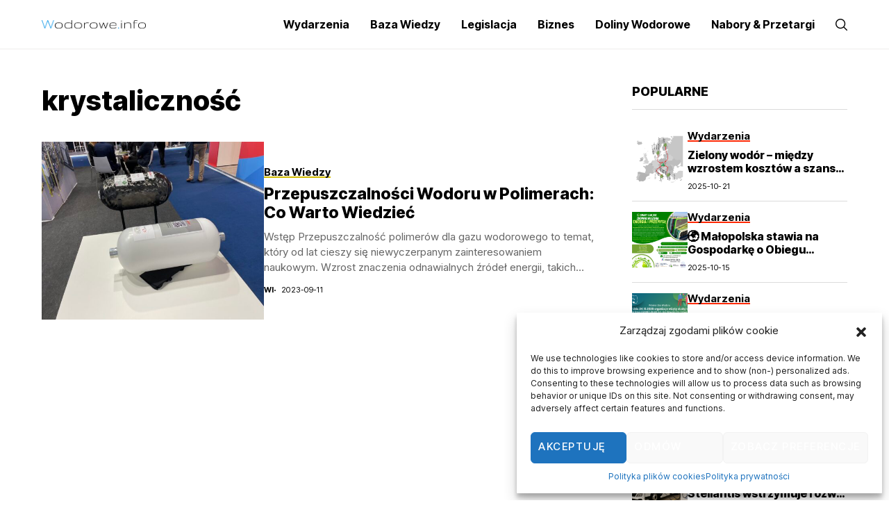

--- FILE ---
content_type: text/html; charset=UTF-8
request_url: https://wodorowe.info/tag/krystalicznosc/
body_size: 111920
content:
<!DOCTYPE html>
<!--[if IE 9 ]><html class="ie ie9" dir="ltr" lang="pl-PL" prefix="og: https://ogp.me/ns#"><![endif]-->
   <html dir="ltr" lang="pl-PL" prefix="og: https://ogp.me/ns#">
      <head>
         <meta charset="UTF-8">
         <meta name="viewport" content="width=device-width, initial-scale=1, maximum-scale=1">
                  <title>krystaliczność - Wodorowe Info</title>
	<style>img:is([sizes="auto" i], [sizes^="auto," i]) { contain-intrinsic-size: 3000px 1500px }</style>
	
		<!-- All in One SEO 4.8.1.1 - aioseo.com -->
	<meta name="robots" content="max-image-preview:large" />
	<link rel="preconnect" href="https://fonts.gstatic.com" crossorigin><link rel="preload" as="style" onload="this.onload=null;this.rel='stylesheet'" id="wesper_fonts_url_preload" href="https://fonts.googleapis.com/css?family=Inter+Tight%3A800%7CInter%3A400%7CInter+Tight%3A700%2C%2C500%2C700%2C400%2C&amp;display=swap" crossorigin><noscript><link rel="stylesheet" href="https://fonts.googleapis.com/css?family=Inter+Tight%3A800%7CInter%3A400%7CInter+Tight%3A700%2C%2C500%2C700%2C400%2C&amp;display=swap"></noscript><link rel="canonical" href="https://wodorowe.info/tag/krystalicznosc/" />
	<meta name="generator" content="All in One SEO (AIOSEO) 4.8.1.1" />
		<script type="application/ld+json" class="aioseo-schema">
			{"@context":"https:\/\/schema.org","@graph":[{"@type":"BreadcrumbList","@id":"https:\/\/wodorowe.info\/tag\/krystalicznosc\/#breadcrumblist","itemListElement":[{"@type":"ListItem","@id":"https:\/\/wodorowe.info\/#listItem","position":1,"name":"Dom","item":"https:\/\/wodorowe.info\/","nextItem":{"@type":"ListItem","@id":"https:\/\/wodorowe.info\/tag\/krystalicznosc\/#listItem","name":"krystaliczno\u015b\u0107"}},{"@type":"ListItem","@id":"https:\/\/wodorowe.info\/tag\/krystalicznosc\/#listItem","position":2,"name":"krystaliczno\u015b\u0107","previousItem":{"@type":"ListItem","@id":"https:\/\/wodorowe.info\/#listItem","name":"Dom"}}]},{"@type":"CollectionPage","@id":"https:\/\/wodorowe.info\/tag\/krystalicznosc\/#collectionpage","url":"https:\/\/wodorowe.info\/tag\/krystalicznosc\/","name":"krystaliczno\u015b\u0107 - Wodorowe Info","inLanguage":"pl-PL","isPartOf":{"@id":"https:\/\/wodorowe.info\/#website"},"breadcrumb":{"@id":"https:\/\/wodorowe.info\/tag\/krystalicznosc\/#breadcrumblist"}},{"@type":"Organization","@id":"https:\/\/wodorowe.info\/#organization","name":"Wodorowe Info","description":"Odkrywamy potencja\u0142 wodoru","url":"https:\/\/wodorowe.info\/"},{"@type":"WebSite","@id":"https:\/\/wodorowe.info\/#website","url":"https:\/\/wodorowe.info\/","name":"Wodorowe Info","description":"Odkrywamy potencja\u0142 wodoru","inLanguage":"pl-PL","publisher":{"@id":"https:\/\/wodorowe.info\/#organization"}}]}
		</script>
		<!-- All in One SEO -->

<link rel='dns-prefetch' href='//www.googletagmanager.com' />
<link rel='dns-prefetch' href='//fonts.googleapis.com' />
<link rel='dns-prefetch' href='//pagead2.googlesyndication.com' />
<link rel="alternate" type="application/rss+xml" title="Wodorowe Info &raquo; Kanał z wpisami" href="https://wodorowe.info/feed/" />
<link rel="alternate" type="application/rss+xml" title="Wodorowe Info &raquo; Kanał z komentarzami" href="https://wodorowe.info/comments/feed/" />
<link rel="alternate" type="application/rss+xml" title="Wodorowe Info &raquo; Kanał z wpisami otagowanymi jako krystaliczność" href="https://wodorowe.info/tag/krystalicznosc/feed/" />
<script>
window._wpemojiSettings = {"baseUrl":"https:\/\/s.w.org\/images\/core\/emoji\/15.0.3\/72x72\/","ext":".png","svgUrl":"https:\/\/s.w.org\/images\/core\/emoji\/15.0.3\/svg\/","svgExt":".svg","source":{"concatemoji":"https:\/\/wodorowe.info\/wp-includes\/js\/wp-emoji-release.min.js?ver=6.7.4"}};
/*! This file is auto-generated */
!function(i,n){var o,s,e;function c(e){try{var t={supportTests:e,timestamp:(new Date).valueOf()};sessionStorage.setItem(o,JSON.stringify(t))}catch(e){}}function p(e,t,n){e.clearRect(0,0,e.canvas.width,e.canvas.height),e.fillText(t,0,0);var t=new Uint32Array(e.getImageData(0,0,e.canvas.width,e.canvas.height).data),r=(e.clearRect(0,0,e.canvas.width,e.canvas.height),e.fillText(n,0,0),new Uint32Array(e.getImageData(0,0,e.canvas.width,e.canvas.height).data));return t.every(function(e,t){return e===r[t]})}function u(e,t,n){switch(t){case"flag":return n(e,"\ud83c\udff3\ufe0f\u200d\u26a7\ufe0f","\ud83c\udff3\ufe0f\u200b\u26a7\ufe0f")?!1:!n(e,"\ud83c\uddfa\ud83c\uddf3","\ud83c\uddfa\u200b\ud83c\uddf3")&&!n(e,"\ud83c\udff4\udb40\udc67\udb40\udc62\udb40\udc65\udb40\udc6e\udb40\udc67\udb40\udc7f","\ud83c\udff4\u200b\udb40\udc67\u200b\udb40\udc62\u200b\udb40\udc65\u200b\udb40\udc6e\u200b\udb40\udc67\u200b\udb40\udc7f");case"emoji":return!n(e,"\ud83d\udc26\u200d\u2b1b","\ud83d\udc26\u200b\u2b1b")}return!1}function f(e,t,n){var r="undefined"!=typeof WorkerGlobalScope&&self instanceof WorkerGlobalScope?new OffscreenCanvas(300,150):i.createElement("canvas"),a=r.getContext("2d",{willReadFrequently:!0}),o=(a.textBaseline="top",a.font="600 32px Arial",{});return e.forEach(function(e){o[e]=t(a,e,n)}),o}function t(e){var t=i.createElement("script");t.src=e,t.defer=!0,i.head.appendChild(t)}"undefined"!=typeof Promise&&(o="wpEmojiSettingsSupports",s=["flag","emoji"],n.supports={everything:!0,everythingExceptFlag:!0},e=new Promise(function(e){i.addEventListener("DOMContentLoaded",e,{once:!0})}),new Promise(function(t){var n=function(){try{var e=JSON.parse(sessionStorage.getItem(o));if("object"==typeof e&&"number"==typeof e.timestamp&&(new Date).valueOf()<e.timestamp+604800&&"object"==typeof e.supportTests)return e.supportTests}catch(e){}return null}();if(!n){if("undefined"!=typeof Worker&&"undefined"!=typeof OffscreenCanvas&&"undefined"!=typeof URL&&URL.createObjectURL&&"undefined"!=typeof Blob)try{var e="postMessage("+f.toString()+"("+[JSON.stringify(s),u.toString(),p.toString()].join(",")+"));",r=new Blob([e],{type:"text/javascript"}),a=new Worker(URL.createObjectURL(r),{name:"wpTestEmojiSupports"});return void(a.onmessage=function(e){c(n=e.data),a.terminate(),t(n)})}catch(e){}c(n=f(s,u,p))}t(n)}).then(function(e){for(var t in e)n.supports[t]=e[t],n.supports.everything=n.supports.everything&&n.supports[t],"flag"!==t&&(n.supports.everythingExceptFlag=n.supports.everythingExceptFlag&&n.supports[t]);n.supports.everythingExceptFlag=n.supports.everythingExceptFlag&&!n.supports.flag,n.DOMReady=!1,n.readyCallback=function(){n.DOMReady=!0}}).then(function(){return e}).then(function(){var e;n.supports.everything||(n.readyCallback(),(e=n.source||{}).concatemoji?t(e.concatemoji):e.wpemoji&&e.twemoji&&(t(e.twemoji),t(e.wpemoji)))}))}((window,document),window._wpemojiSettings);
</script>
<style id='wp-emoji-styles-inline-css'>

	img.wp-smiley, img.emoji {
		display: inline !important;
		border: none !important;
		box-shadow: none !important;
		height: 1em !important;
		width: 1em !important;
		margin: 0 0.07em !important;
		vertical-align: -0.1em !important;
		background: none !important;
		padding: 0 !important;
	}
</style>
<link rel='stylesheet' id='wp-block-library-css' href='https://wodorowe.info/wp-includes/css/dist/block-library/style.min.css?ver=6.7.4' media='all' />
<style id='wp-block-library-theme-inline-css'>
.wp-block-audio :where(figcaption){color:#555;font-size:13px;text-align:center}.is-dark-theme .wp-block-audio :where(figcaption){color:#ffffffa6}.wp-block-audio{margin:0 0 1em}.wp-block-code{border:1px solid #ccc;border-radius:4px;font-family:Menlo,Consolas,monaco,monospace;padding:.8em 1em}.wp-block-embed :where(figcaption){color:#555;font-size:13px;text-align:center}.is-dark-theme .wp-block-embed :where(figcaption){color:#ffffffa6}.wp-block-embed{margin:0 0 1em}.blocks-gallery-caption{color:#555;font-size:13px;text-align:center}.is-dark-theme .blocks-gallery-caption{color:#ffffffa6}:root :where(.wp-block-image figcaption){color:#555;font-size:13px;text-align:center}.is-dark-theme :root :where(.wp-block-image figcaption){color:#ffffffa6}.wp-block-image{margin:0 0 1em}.wp-block-pullquote{border-bottom:4px solid;border-top:4px solid;color:currentColor;margin-bottom:1.75em}.wp-block-pullquote cite,.wp-block-pullquote footer,.wp-block-pullquote__citation{color:currentColor;font-size:.8125em;font-style:normal;text-transform:uppercase}.wp-block-quote{border-left:.25em solid;margin:0 0 1.75em;padding-left:1em}.wp-block-quote cite,.wp-block-quote footer{color:currentColor;font-size:.8125em;font-style:normal;position:relative}.wp-block-quote:where(.has-text-align-right){border-left:none;border-right:.25em solid;padding-left:0;padding-right:1em}.wp-block-quote:where(.has-text-align-center){border:none;padding-left:0}.wp-block-quote.is-large,.wp-block-quote.is-style-large,.wp-block-quote:where(.is-style-plain){border:none}.wp-block-search .wp-block-search__label{font-weight:700}.wp-block-search__button{border:1px solid #ccc;padding:.375em .625em}:where(.wp-block-group.has-background){padding:1.25em 2.375em}.wp-block-separator.has-css-opacity{opacity:.4}.wp-block-separator{border:none;border-bottom:2px solid;margin-left:auto;margin-right:auto}.wp-block-separator.has-alpha-channel-opacity{opacity:1}.wp-block-separator:not(.is-style-wide):not(.is-style-dots){width:100px}.wp-block-separator.has-background:not(.is-style-dots){border-bottom:none;height:1px}.wp-block-separator.has-background:not(.is-style-wide):not(.is-style-dots){height:2px}.wp-block-table{margin:0 0 1em}.wp-block-table td,.wp-block-table th{word-break:normal}.wp-block-table :where(figcaption){color:#555;font-size:13px;text-align:center}.is-dark-theme .wp-block-table :where(figcaption){color:#ffffffa6}.wp-block-video :where(figcaption){color:#555;font-size:13px;text-align:center}.is-dark-theme .wp-block-video :where(figcaption){color:#ffffffa6}.wp-block-video{margin:0 0 1em}:root :where(.wp-block-template-part.has-background){margin-bottom:0;margin-top:0;padding:1.25em 2.375em}
</style>
<style id='classic-theme-styles-inline-css'>
/*! This file is auto-generated */
.wp-block-button__link{color:#fff;background-color:#32373c;border-radius:9999px;box-shadow:none;text-decoration:none;padding:calc(.667em + 2px) calc(1.333em + 2px);font-size:1.125em}.wp-block-file__button{background:#32373c;color:#fff;text-decoration:none}
</style>
<style id='global-styles-inline-css'>
:root{--wp--preset--aspect-ratio--square: 1;--wp--preset--aspect-ratio--4-3: 4/3;--wp--preset--aspect-ratio--3-4: 3/4;--wp--preset--aspect-ratio--3-2: 3/2;--wp--preset--aspect-ratio--2-3: 2/3;--wp--preset--aspect-ratio--16-9: 16/9;--wp--preset--aspect-ratio--9-16: 9/16;--wp--preset--color--black: #000000;--wp--preset--color--cyan-bluish-gray: #abb8c3;--wp--preset--color--white: #ffffff;--wp--preset--color--pale-pink: #f78da7;--wp--preset--color--vivid-red: #cf2e2e;--wp--preset--color--luminous-vivid-orange: #ff6900;--wp--preset--color--luminous-vivid-amber: #fcb900;--wp--preset--color--light-green-cyan: #7bdcb5;--wp--preset--color--vivid-green-cyan: #00d084;--wp--preset--color--pale-cyan-blue: #8ed1fc;--wp--preset--color--vivid-cyan-blue: #0693e3;--wp--preset--color--vivid-purple: #9b51e0;--wp--preset--gradient--vivid-cyan-blue-to-vivid-purple: linear-gradient(135deg,rgba(6,147,227,1) 0%,rgb(155,81,224) 100%);--wp--preset--gradient--light-green-cyan-to-vivid-green-cyan: linear-gradient(135deg,rgb(122,220,180) 0%,rgb(0,208,130) 100%);--wp--preset--gradient--luminous-vivid-amber-to-luminous-vivid-orange: linear-gradient(135deg,rgba(252,185,0,1) 0%,rgba(255,105,0,1) 100%);--wp--preset--gradient--luminous-vivid-orange-to-vivid-red: linear-gradient(135deg,rgba(255,105,0,1) 0%,rgb(207,46,46) 100%);--wp--preset--gradient--very-light-gray-to-cyan-bluish-gray: linear-gradient(135deg,rgb(238,238,238) 0%,rgb(169,184,195) 100%);--wp--preset--gradient--cool-to-warm-spectrum: linear-gradient(135deg,rgb(74,234,220) 0%,rgb(151,120,209) 20%,rgb(207,42,186) 40%,rgb(238,44,130) 60%,rgb(251,105,98) 80%,rgb(254,248,76) 100%);--wp--preset--gradient--blush-light-purple: linear-gradient(135deg,rgb(255,206,236) 0%,rgb(152,150,240) 100%);--wp--preset--gradient--blush-bordeaux: linear-gradient(135deg,rgb(254,205,165) 0%,rgb(254,45,45) 50%,rgb(107,0,62) 100%);--wp--preset--gradient--luminous-dusk: linear-gradient(135deg,rgb(255,203,112) 0%,rgb(199,81,192) 50%,rgb(65,88,208) 100%);--wp--preset--gradient--pale-ocean: linear-gradient(135deg,rgb(255,245,203) 0%,rgb(182,227,212) 50%,rgb(51,167,181) 100%);--wp--preset--gradient--electric-grass: linear-gradient(135deg,rgb(202,248,128) 0%,rgb(113,206,126) 100%);--wp--preset--gradient--midnight: linear-gradient(135deg,rgb(2,3,129) 0%,rgb(40,116,252) 100%);--wp--preset--font-size--small: 13px;--wp--preset--font-size--medium: 20px;--wp--preset--font-size--large: 36px;--wp--preset--font-size--x-large: 42px;--wp--preset--spacing--20: 0.44rem;--wp--preset--spacing--30: 0.67rem;--wp--preset--spacing--40: 1rem;--wp--preset--spacing--50: 1.5rem;--wp--preset--spacing--60: 2.25rem;--wp--preset--spacing--70: 3.38rem;--wp--preset--spacing--80: 5.06rem;--wp--preset--shadow--natural: 6px 6px 9px rgba(0, 0, 0, 0.2);--wp--preset--shadow--deep: 12px 12px 50px rgba(0, 0, 0, 0.4);--wp--preset--shadow--sharp: 6px 6px 0px rgba(0, 0, 0, 0.2);--wp--preset--shadow--outlined: 6px 6px 0px -3px rgba(255, 255, 255, 1), 6px 6px rgba(0, 0, 0, 1);--wp--preset--shadow--crisp: 6px 6px 0px rgba(0, 0, 0, 1);}:where(.is-layout-flex){gap: 0.5em;}:where(.is-layout-grid){gap: 0.5em;}body .is-layout-flex{display: flex;}.is-layout-flex{flex-wrap: wrap;align-items: center;}.is-layout-flex > :is(*, div){margin: 0;}body .is-layout-grid{display: grid;}.is-layout-grid > :is(*, div){margin: 0;}:where(.wp-block-columns.is-layout-flex){gap: 2em;}:where(.wp-block-columns.is-layout-grid){gap: 2em;}:where(.wp-block-post-template.is-layout-flex){gap: 1.25em;}:where(.wp-block-post-template.is-layout-grid){gap: 1.25em;}.has-black-color{color: var(--wp--preset--color--black) !important;}.has-cyan-bluish-gray-color{color: var(--wp--preset--color--cyan-bluish-gray) !important;}.has-white-color{color: var(--wp--preset--color--white) !important;}.has-pale-pink-color{color: var(--wp--preset--color--pale-pink) !important;}.has-vivid-red-color{color: var(--wp--preset--color--vivid-red) !important;}.has-luminous-vivid-orange-color{color: var(--wp--preset--color--luminous-vivid-orange) !important;}.has-luminous-vivid-amber-color{color: var(--wp--preset--color--luminous-vivid-amber) !important;}.has-light-green-cyan-color{color: var(--wp--preset--color--light-green-cyan) !important;}.has-vivid-green-cyan-color{color: var(--wp--preset--color--vivid-green-cyan) !important;}.has-pale-cyan-blue-color{color: var(--wp--preset--color--pale-cyan-blue) !important;}.has-vivid-cyan-blue-color{color: var(--wp--preset--color--vivid-cyan-blue) !important;}.has-vivid-purple-color{color: var(--wp--preset--color--vivid-purple) !important;}.has-black-background-color{background-color: var(--wp--preset--color--black) !important;}.has-cyan-bluish-gray-background-color{background-color: var(--wp--preset--color--cyan-bluish-gray) !important;}.has-white-background-color{background-color: var(--wp--preset--color--white) !important;}.has-pale-pink-background-color{background-color: var(--wp--preset--color--pale-pink) !important;}.has-vivid-red-background-color{background-color: var(--wp--preset--color--vivid-red) !important;}.has-luminous-vivid-orange-background-color{background-color: var(--wp--preset--color--luminous-vivid-orange) !important;}.has-luminous-vivid-amber-background-color{background-color: var(--wp--preset--color--luminous-vivid-amber) !important;}.has-light-green-cyan-background-color{background-color: var(--wp--preset--color--light-green-cyan) !important;}.has-vivid-green-cyan-background-color{background-color: var(--wp--preset--color--vivid-green-cyan) !important;}.has-pale-cyan-blue-background-color{background-color: var(--wp--preset--color--pale-cyan-blue) !important;}.has-vivid-cyan-blue-background-color{background-color: var(--wp--preset--color--vivid-cyan-blue) !important;}.has-vivid-purple-background-color{background-color: var(--wp--preset--color--vivid-purple) !important;}.has-black-border-color{border-color: var(--wp--preset--color--black) !important;}.has-cyan-bluish-gray-border-color{border-color: var(--wp--preset--color--cyan-bluish-gray) !important;}.has-white-border-color{border-color: var(--wp--preset--color--white) !important;}.has-pale-pink-border-color{border-color: var(--wp--preset--color--pale-pink) !important;}.has-vivid-red-border-color{border-color: var(--wp--preset--color--vivid-red) !important;}.has-luminous-vivid-orange-border-color{border-color: var(--wp--preset--color--luminous-vivid-orange) !important;}.has-luminous-vivid-amber-border-color{border-color: var(--wp--preset--color--luminous-vivid-amber) !important;}.has-light-green-cyan-border-color{border-color: var(--wp--preset--color--light-green-cyan) !important;}.has-vivid-green-cyan-border-color{border-color: var(--wp--preset--color--vivid-green-cyan) !important;}.has-pale-cyan-blue-border-color{border-color: var(--wp--preset--color--pale-cyan-blue) !important;}.has-vivid-cyan-blue-border-color{border-color: var(--wp--preset--color--vivid-cyan-blue) !important;}.has-vivid-purple-border-color{border-color: var(--wp--preset--color--vivid-purple) !important;}.has-vivid-cyan-blue-to-vivid-purple-gradient-background{background: var(--wp--preset--gradient--vivid-cyan-blue-to-vivid-purple) !important;}.has-light-green-cyan-to-vivid-green-cyan-gradient-background{background: var(--wp--preset--gradient--light-green-cyan-to-vivid-green-cyan) !important;}.has-luminous-vivid-amber-to-luminous-vivid-orange-gradient-background{background: var(--wp--preset--gradient--luminous-vivid-amber-to-luminous-vivid-orange) !important;}.has-luminous-vivid-orange-to-vivid-red-gradient-background{background: var(--wp--preset--gradient--luminous-vivid-orange-to-vivid-red) !important;}.has-very-light-gray-to-cyan-bluish-gray-gradient-background{background: var(--wp--preset--gradient--very-light-gray-to-cyan-bluish-gray) !important;}.has-cool-to-warm-spectrum-gradient-background{background: var(--wp--preset--gradient--cool-to-warm-spectrum) !important;}.has-blush-light-purple-gradient-background{background: var(--wp--preset--gradient--blush-light-purple) !important;}.has-blush-bordeaux-gradient-background{background: var(--wp--preset--gradient--blush-bordeaux) !important;}.has-luminous-dusk-gradient-background{background: var(--wp--preset--gradient--luminous-dusk) !important;}.has-pale-ocean-gradient-background{background: var(--wp--preset--gradient--pale-ocean) !important;}.has-electric-grass-gradient-background{background: var(--wp--preset--gradient--electric-grass) !important;}.has-midnight-gradient-background{background: var(--wp--preset--gradient--midnight) !important;}.has-small-font-size{font-size: var(--wp--preset--font-size--small) !important;}.has-medium-font-size{font-size: var(--wp--preset--font-size--medium) !important;}.has-large-font-size{font-size: var(--wp--preset--font-size--large) !important;}.has-x-large-font-size{font-size: var(--wp--preset--font-size--x-large) !important;}
:where(.wp-block-post-template.is-layout-flex){gap: 1.25em;}:where(.wp-block-post-template.is-layout-grid){gap: 1.25em;}
:where(.wp-block-columns.is-layout-flex){gap: 2em;}:where(.wp-block-columns.is-layout-grid){gap: 2em;}
:root :where(.wp-block-pullquote){font-size: 1.5em;line-height: 1.6;}
</style>
<link rel='stylesheet' id='contact-form-7-css' href='https://wodorowe.info/wp-content/plugins/contact-form-7/includes/css/styles.css?ver=6.0.6' media='all' />
<link rel='stylesheet' id='mailerlite_forms.css-css' href='https://wodorowe.info/wp-content/plugins/official-mailerlite-sign-up-forms/assets/css/mailerlite_forms.css?ver=1.7.13' media='all' />
<link rel='stylesheet' id='cmplz-general-css' href='https://wodorowe.info/wp-content/plugins/complianz-gdpr/assets/css/cookieblocker.min.css?ver=1745489994' media='all' />

<link rel='stylesheet' id='wesper_layout-css' href='https://wodorowe.info/wp-content/themes/wesper/css/layout.css?ver=1.0.8' media='all' />
<link rel='stylesheet' id='wesper_style-css' href='https://wodorowe.info/wp-content/themes/wesper/style.css?ver=1.0.8' media='all' />
<style id='wesper_style-inline-css'>
body.options_dark_skin{ --jl-main-color: #f21717; --jl-bg-color: #111; --jl-txt-color: #FFF; --jl-btn-bg: #454545; --jl-comment-btn-link: #454545; --jl-comment-btn-linkc: #FFF; --jl-menu-bg: #111; --jl-menu-line-color: #ffffff26; --jl-menu-color: #FFF; --jl-sub-bg-color: #222; --jl-sub-menu-color: #FFF; --jl-sub-line-color: #464646; --jl-topbar-bg: #000; --jl-topbar-color: #FFF; --jl-logo-bg: #111; --jl-logo-color: #FFF; --jl-single-color: #FFF; --jl-single-link-color: #f21717; --jl-single-link-hcolor: #f21717; --jl-except-color: #ddd; --jl-meta-color: #ddd; --jl-post-line-color: #49494b; --jl-author-bg: #454545; --jl-foot-bg: #000; --jl-foot-color: #a8a8aa; --jl-foot-link: #dcdcdc; --jl-foot-hlink: #f21717; --jl-foot-head: #FFF; --jl-foot-line: #49494b; } body{ --jl-main-width: 1200px; --jl-main-color: #f21717; --jl-bg-color: #FFF; --jl-txt-color: #000; --jl-txt-light: #FFF; --jl-btn-bg: #000; --jl-comment-btn-link: #F1F1F1; --jl-comment-btn-linkc: #000; --jl-desc-light: #ddd; --jl-meta-light: #bbb; --jl-button-radius: 4px; --jl-load-more-radius: 4px; --jl-load-more-width: 290px; --jl-load-more-height: 48px; --jl-menu-bg: #FFF; --jl-menu-line-color: #eeedeb; --jl-menu-color: #000; --jl-sub-bg-color: #f7f7f6; --jl-sub-menu-color: #000; --jl-sub-line-color: #ebebe3; --jl-topbar-bg: #000; --jl-topbar-color: #FFF; --jl-topbar-height: 35px; --jl-topbar-size: 15px; --jl-logo-bg: #FFF; --jl-logo-color: #000; --jl-single-title-size: 40px; --jl-single-color: #676767; --jl-single-link-color: #f21717; --jl-single-link-hcolor: #f21717; --jl-except-color: #666; --jl-meta-color: #0a0a0a; --jl-post-line-color: #dbdbdb; --jl-author-bg: #f8f7f5; --jl-post-related-size: 20px; --jl-foot-bg: #111; --jl-foot-color: #a8a8aa; --jl-foot-link: #dcdcdc; --jl-foot-hlink: #f21717; --jl-foot-head: #FFF; --jl-foot-line: #49494b; --jl-foot-menu-col: 1; --jl-foot-title-size: 18px; --jl-foot-font-size: 15px; --jl-foot-copyright: 14px; --jl-foot-menu-size: 14px; --jl-body-font: Inter; --jl-body-font-size: 15px; --jl-body-font-weight: 400; --jl-body-line-height: 1.5; --jl-logo-width: 150px; --jl-m-logo-width: 120px; --jl-s-logo-width: 150px; --jl-fot-logo-width: 150px; --jl-title-font: Inter Tight; --jl-title-font-weight: 800; --jl-title-transform: none; --jl-title-space: 0em; --jl-title-line-height: 1.2; --jl-content-font-size: 16px; --jl-content-line-height: 1.8; --jl-sec-topbar-height: 35px; --jl-sec-menu-height: 70px; --jl-sec-logo-height: 120px; --jl-menu-font: Inter Tight; --jl-menu-font-size: 16px; --jl-menu-font-weight: 700; --jl-menu-transform: capitalize; --jl-menu-space: 0em; --jl-spacing-menu: 30px; --jl-submenu-font-size: 14px; --jl-submenu-font-weight: 500; --jl-submenu-transform: capitalize; --jl-submenu-space: 0em; --jl-cat-font-size: 15px; --jl-cat-font-weight: 700; --jl-cat-font-space: 0em; --jl-cat-transform: capitalize; --jl-meta-font-size: 11px; --jl-meta-font-weight: 400; --jl-meta-a-font-weight: 600; --jl-meta-font-space: .04em; --jl-meta-transform: uppercase; --jl-button-font-size: 12px; --jl-button-font-weight: 700; --jl-button-transform: uppercase; --jl-button-space: 0.1em; --jl-loadmore-font-size: 12px; --jl-loadmore-font-weight: 700; --jl-loadmore-transform: uppercase; --jl-loadmore-space: 0.1em; --jl-border-rounded: 0px; --jl-top-rounded: 60px; --jl-cookie-des-size: 13px; --jl-cookie-btn-size: 12px; --jl-cookie-btn-space: 0em; --jl-cookie-btn-transform: capitalize; --jl-widget-fsize: 18px; --jl-widget-space: 0em; --jl-widget-transform: uppercase; } .jlc-container{max-width: 1200px;} .logo_small_wrapper_table .logo_small_wrapper a .jl_logo_w { position: absolute;top: 0px;left: 0px;opacity: 0; } .logo_small_wrapper_table .logo_small_wrapper .logo_link img{ max-width: var(--jl-logo-width); } .jl_sleft_side .jl_smmain_side{ order: 1; padding-left: 20px; padding-right: 30px; } .jl_sleft_side .jl_smmain_con{ order: 2; } .jl_rd_wrap{ top: 0; } .jl_rd_read{ height: 5px; background-color: #8100ff; background-image: linear-gradient(to right, #ff0080 0%, #8100ff 100%); } .cat-item-17 span{background: #d3bb00}.jl_cat_cid_17 .jl_cm_count{background: #d3bb00 !important;}.jl_cat_opt4 .jl_cat_opt_w.jl_cat_cid_17{background: #d3bb00 !important;}.jl_cat_txt.jl_cat17:before{background: #d3bb00;}.jl_cat_lbl.jl_cat17{background: #d3bb00;}.cat-item-16 span{background: #64a51d}.jl_cat_cid_16 .jl_cm_count{background: #64a51d !important;}.jl_cat_opt4 .jl_cat_opt_w.jl_cat_cid_16{background: #64a51d !important;}.jl_cat_txt.jl_cat16:before{background: #64a51d;}.jl_cat_lbl.jl_cat16{background: #64a51d;}.cat-item-20 span{background: #3cc61d}.jl_cat_cid_20 .jl_cm_count{background: #3cc61d !important;}.jl_cat_opt4 .jl_cat_opt_w.jl_cat_cid_20{background: #3cc61d !important;}.jl_cat_txt.jl_cat20:before{background: #3cc61d;}.jl_cat_lbl.jl_cat20{background: #3cc61d;}.cat-item-18 span{background: #006ff6}.jl_cat_cid_18 .jl_cm_count{background: #006ff6 !important;}.jl_cat_opt4 .jl_cat_opt_w.jl_cat_cid_18{background: #006ff6 !important;}.jl_cat_txt.jl_cat18:before{background: #006ff6;}.jl_cat_lbl.jl_cat18{background: #006ff6;}.cat-item-1 span{background: #ff2905}.jl_cat_cid_1 .jl_cm_count{background: #ff2905 !important;}.jl_cat_opt4 .jl_cat_opt_w.jl_cat_cid_1{background: #ff2905 !important;}.jl_cat_txt.jl_cat1:before{background: #ff2905;}.jl_cat_lbl.jl_cat1{background: #ff2905;}
</style>
<link rel='stylesheet' id='magnific-popup-css' href='https://wodorowe.info/wp-content/themes/wesper/css/magnific-popup.css?ver=1.0.8' media='all' />
<link rel='stylesheet' id='swiper-css' href='https://wodorowe.info/wp-content/plugins/elementor/assets/lib/swiper/v8/css/swiper.min.css?ver=8.4.5' media='all' />
<link rel='stylesheet' id='wesper-child-style-css' href='https://wodorowe.info/wp-content/themes/wesper-child/style.css?ver=1' media='all' />
<link rel='stylesheet' id='elementor-frontend-css' href='https://wodorowe.info/wp-content/plugins/elementor/assets/css/frontend.min.css?ver=3.28.4' media='all' />
<link rel='stylesheet' id='elementor-post-12626-css' href='https://wodorowe.info/wp-content/uploads/elementor/css/post-12626.css?ver=1745490017' media='all' />
<link rel='stylesheet' id='elementor-post-12383-css' href='https://wodorowe.info/wp-content/uploads/elementor/css/post-12383.css?ver=1745490017' media='all' />
<link rel='stylesheet' id='elementor-post-12224-css' href='https://wodorowe.info/wp-content/uploads/elementor/css/post-12224.css?ver=1745490018' media='all' />
<script src="https://wodorowe.info/wp-content/plugins/google-analytics-for-wordpress/assets/js/frontend-gtag.min.js?ver=9.4.1" id="monsterinsights-frontend-script-js" async data-wp-strategy="async"></script>
<script data-cfasync="false" data-wpfc-render="false" id='monsterinsights-frontend-script-js-extra'>var monsterinsights_frontend = {"js_events_tracking":"true","download_extensions":"doc,pdf,ppt,zip,xls,docx,pptx,xlsx","inbound_paths":"[{\"path\":\"\\\/go\\\/\",\"label\":\"affiliate\"},{\"path\":\"\\\/recommend\\\/\",\"label\":\"affiliate\"}]","home_url":"https:\/\/wodorowe.info","hash_tracking":"false","v4_id":"G-M8CN187WT8"};</script>
<script src="https://wodorowe.info/wp-includes/js/jquery/jquery.min.js?ver=3.7.1" id="jquery-core-js"></script>
<script src="https://wodorowe.info/wp-includes/js/jquery/jquery-migrate.min.js?ver=3.4.1" id="jquery-migrate-js"></script>

<!-- Fragment znacznika Google (gtag.js) dodany przez Site Kit -->
<!-- Fragment Google Analytics dodany przez Site Kit -->
<script src="https://www.googletagmanager.com/gtag/js?id=GT-WRH5XQ3" id="google_gtagjs-js" async></script>
<script id="google_gtagjs-js-after">
window.dataLayer = window.dataLayer || [];function gtag(){dataLayer.push(arguments);}
gtag("set","linker",{"domains":["wodorowe.info"]});
gtag("js", new Date());
gtag("set", "developer_id.dZTNiMT", true);
gtag("config", "GT-WRH5XQ3");
</script>
<link rel="preload" href="https://wodorowe.info/wp-content/themes/wesper/css/fonts/jl_font.woff" as="font" type="font/woff" crossorigin="anonymous"> <link rel="https://api.w.org/" href="https://wodorowe.info/wp-json/" /><link rel="alternate" title="JSON" type="application/json" href="https://wodorowe.info/wp-json/wp/v2/tags/654" /><link rel="EditURI" type="application/rsd+xml" title="RSD" href="https://wodorowe.info/xmlrpc.php?rsd" />
<meta name="generator" content="WordPress 6.7.4" />
<meta name="generator" content="Site Kit by Google 1.166.0" />        <!-- MailerLite Universal -->
        <script>
            (function(w,d,e,u,f,l,n){w[f]=w[f]||function(){(w[f].q=w[f].q||[])
                .push(arguments);},l=d.createElement(e),l.async=1,l.src=u,
                n=d.getElementsByTagName(e)[0],n.parentNode.insertBefore(l,n);})
            (window,document,'script','https://assets.mailerlite.com/js/universal.js','ml');
            ml('account', '677026');
            ml('enablePopups', true);
        </script>
        <!-- End MailerLite Universal -->
        	    
        <meta property="og:image" content="https://wodorowe.info/wp-content/uploads/2023/04/cropped-favicon-32x32-1.png">    
        
    <meta property="og:title" content="krystaliczność - Wodorowe Info">
    <meta property="og:url" content="https://wodorowe.info/tag/krystalicznosc">
    <meta property="og:site_name" content="Wodorowe Info">	
        			<style>.cmplz-hidden {
					display: none !important;
				}</style>
<!-- Znaczniki meta Google AdSense dodane przez Site Kit -->
<meta name="google-adsense-platform-account" content="ca-host-pub-2644536267352236">
<meta name="google-adsense-platform-domain" content="sitekit.withgoogle.com">
<!-- Zakończ dodawanie meta znaczników Google AdSense przez Site Kit -->
<meta name="generator" content="Elementor 3.28.4; features: additional_custom_breakpoints, e_local_google_fonts; settings: css_print_method-external, google_font-enabled, font_display-swap">
			<style>
				.e-con.e-parent:nth-of-type(n+4):not(.e-lazyloaded):not(.e-no-lazyload),
				.e-con.e-parent:nth-of-type(n+4):not(.e-lazyloaded):not(.e-no-lazyload) * {
					background-image: none !important;
				}
				@media screen and (max-height: 1024px) {
					.e-con.e-parent:nth-of-type(n+3):not(.e-lazyloaded):not(.e-no-lazyload),
					.e-con.e-parent:nth-of-type(n+3):not(.e-lazyloaded):not(.e-no-lazyload) * {
						background-image: none !important;
					}
				}
				@media screen and (max-height: 640px) {
					.e-con.e-parent:nth-of-type(n+2):not(.e-lazyloaded):not(.e-no-lazyload),
					.e-con.e-parent:nth-of-type(n+2):not(.e-lazyloaded):not(.e-no-lazyload) * {
						background-image: none !important;
					}
				}
			</style>
			
<!-- Fragment Google AdSense dodany przez Site Kit -->
<script async src="https://pagead2.googlesyndication.com/pagead/js/adsbygoogle.js?client=ca-pub-1093938447284095&amp;host=ca-host-pub-2644536267352236" crossorigin="anonymous"></script>

<!-- Zakończ fragment Google AdSense dodany przez Site Kit -->
<link rel="icon" href="https://wodorowe.info/wp-content/uploads/2023/04/cropped-favicon-32x32-1-32x32.png" sizes="32x32" />
<link rel="icon" href="https://wodorowe.info/wp-content/uploads/2023/04/cropped-favicon-32x32-1-192x192.png" sizes="192x192" />
<link rel="apple-touch-icon" href="https://wodorowe.info/wp-content/uploads/2023/04/cropped-favicon-32x32-1-180x180.png" />
<meta name="msapplication-TileImage" content="https://wodorowe.info/wp-content/uploads/2023/04/cropped-favicon-32x32-1-270x270.png" />
<link rel="icon" href="" sizes="32x32">         
      </head>
      <body data-cmplz=1 class="archive tag tag-krystalicznosc tag-654 wp-embed-responsive logo_foot_white logo_sticky_normal jl_weg_title jl_sright_side jl_nav_stick jl_nav_active jl_nav_slide mobile_nav_class is-lazyload   jl_en_day_night jl-has-sidebar jl_tline elementor-default elementor-kit-6">         
                 <div class="options_layout_wrapper jl_clear_at">
         <div class="options_layout_container tp_head_off">
         <header class="jlc-hmain-w jlc-hop1 jl_base_menu jl_md_main">
    <div class="jlc-hmain-in">
    <div class="jlc-container">
            <div class="jlc-row">
                <div class="jlc-col-md-12">    
                    <div class="jl_hwrap">            
                        <div class="logo_small_wrapper_table">
                            <div class="logo_small_wrapper">
                            <a class="logo_link" href="https://wodorowe.info/">
                                <span>
                                                                                                <img class="jl_logo_n" src="https://wodorowe.info/wp-content/uploads/2023/03/WodoroweInfo-1.png" alt="Odkrywamy potencjał wodoru" />
                                                                                                                                <img class="jl_logo_w" src="https://wodorowe.info/wp-content/uploads/2023/03/WodoroweInfo-inv.png" alt="Odkrywamy potencjał wodoru" />
                                                                </span>
                            </a>
                            </div>
                        </div>        
        <div class="jl_hd1_nav">
        <div class="menu-primary-container navigation_wrapper">
                        <ul id="menu-start" class="jl_main_menu"><li class="menu-item menu-item-type-taxonomy menu-item-object-category"><a href="https://wodorowe.info/category/wydarzenia/"><span class="jl_mblt">Wydarzenia</span></a></li>
<li class="menu-item menu-item-type-taxonomy menu-item-object-category"><a href="https://wodorowe.info/category/baza-werdzy/"><span class="jl_mblt">Baza wiedzy</span></a></li>
<li class="menu-item menu-item-type-taxonomy menu-item-object-category"><a href="https://wodorowe.info/category/legislacja/"><span class="jl_mblt">Legislacja</span></a></li>
<li class="menu-item menu-item-type-taxonomy menu-item-object-category"><a href="https://wodorowe.info/category/biznes/"><span class="jl_mblt">Biznes</span></a></li>
<li class="menu-item menu-item-type-taxonomy menu-item-object-category"><a href="https://wodorowe.info/category/doliny-wodorowe/"><span class="jl_mblt">Doliny wodorowe</span></a></li>
<li class="menu-item menu-item-type-taxonomy menu-item-object-category"><a href="https://wodorowe.info/category/nabory-i-przetargi/"><span class="jl_mblt">Nabory &#038; przetargi</span></a></li>
</ul>                    </div>        
        <div class="search_header_menu jl_nav_mobile">                        
                            <div class="search_header_wrapper search_form_menu_personal_click"><i class="jli-search"></i></div>
                                    
            <div class="menu_mobile_icons jl_tog_mob "><div class="jlm_w"><span class="jlma"></span><span class="jlmb"></span><span class="jlmc"></span></div></div>
        </div>
        </div>
    </div>
    </div>
</div>
</div>
</div>
</header>
<header class="jlc-stick-main-w jlc-hop1 jl_cus_sihead jl_r_menu">
    <div class="jlc-stick-main-in">
    <div class="jlc-container">
            <div class="jlc-row">
                <div class="jlc-col-md-12">    
                    <div class="jl_hwrap">    
                        <div class="logo_small_wrapper_table">
                            <div class="logo_small_wrapper">
                            <a class="logo_link" href="https://wodorowe.info/">
                                                                                                <img class="jl_logo_n" src="https://wodorowe.info/wp-content/uploads/2023/03/WodoroweInfo-1.png" alt="Odkrywamy potencjał wodoru" />
                                                                                                                                <img class="jl_logo_w" src="https://wodorowe.info/wp-content/uploads/2023/03/WodoroweInfo-inv.png" alt="Odkrywamy potencjał wodoru" />
                                                            </a>
                            </div>
                        </div>
        <div class="jl_hd1_nav">
        <div class="menu-primary-container navigation_wrapper">
                        <ul id="menu-start-1" class="jl_main_menu"><li class="menu-item menu-item-type-taxonomy menu-item-object-category"><a href="https://wodorowe.info/category/wydarzenia/"><span class="jl_mblt">Wydarzenia</span></a></li>
<li class="menu-item menu-item-type-taxonomy menu-item-object-category"><a href="https://wodorowe.info/category/baza-werdzy/"><span class="jl_mblt">Baza wiedzy</span></a></li>
<li class="menu-item menu-item-type-taxonomy menu-item-object-category"><a href="https://wodorowe.info/category/legislacja/"><span class="jl_mblt">Legislacja</span></a></li>
<li class="menu-item menu-item-type-taxonomy menu-item-object-category"><a href="https://wodorowe.info/category/biznes/"><span class="jl_mblt">Biznes</span></a></li>
<li class="menu-item menu-item-type-taxonomy menu-item-object-category"><a href="https://wodorowe.info/category/doliny-wodorowe/"><span class="jl_mblt">Doliny wodorowe</span></a></li>
<li class="menu-item menu-item-type-taxonomy menu-item-object-category"><a href="https://wodorowe.info/category/nabory-i-przetargi/"><span class="jl_mblt">Nabory &#038; przetargi</span></a></li>
</ul>                    </div>
        <div class="search_header_menu jl_nav_mobile">                        
                            <div class="search_header_wrapper search_form_menu_personal_click"><i class="jli-search"></i></div>
                                    
            <div class="menu_mobile_icons jl_tog_mob "><div class="jlm_w"><span class="jlma"></span><span class="jlmb"></span><span class="jlmc"></span></div></div>
        </div>
        </div>
    </div>
    </div>
    </div>
    </div>
    </div>
</header>
<div id="jl_sb_nav" class="jl_mobile_nav_wrapper">
            <div id="nav" class="jl_mobile_nav_inner">
               <div class="logo_small_wrapper_table">
                  <div class="logo_small_wrapper">
                     <a class="logo_link" href="https://wodorowe.info/">
                                                                        <img class="jl_logo_n" src="https://wodorowe.info/wp-content/uploads/2023/03/WodoroweInfo-1.png" alt="Odkrywamy potencjał wodoru" />
                                                                                                <img class="jl_logo_w" src="https://wodorowe.info/wp-content/uploads/2023/03/WodoroweInfo-inv.png" alt="Odkrywamy potencjał wodoru" />
                                             </a>
                  </div>
               </div>
               <div class="menu_mobile_icons mobile_close_icons closed_menu"><span class="jl_close_wapper"><span class="jl_close_1"></span><span class="jl_close_2"></span></span></div>
                                             <ul id="mobile_menu_slide" class="menu_moble_slide"><li class="menu-item menu-item-type-taxonomy menu-item-object-category menu-item-12980"><a href="https://wodorowe.info/category/wydarzenia/">Wydarzenia<span class="border-menu"></span></a></li>
<li class="menu-item menu-item-type-taxonomy menu-item-object-category menu-item-12982"><a href="https://wodorowe.info/category/baza-werdzy/">Baza wiedzy<span class="border-menu"></span></a></li>
<li class="menu-item menu-item-type-taxonomy menu-item-object-category menu-item-12986"><a href="https://wodorowe.info/category/legislacja/">Legislacja<span class="border-menu"></span></a></li>
<li class="menu-item menu-item-type-taxonomy menu-item-object-category menu-item-12981"><a href="https://wodorowe.info/category/biznes/">Biznes<span class="border-menu"></span></a></li>
<li class="menu-item menu-item-type-taxonomy menu-item-object-category menu-item-12983"><a href="https://wodorowe.info/category/doliny-wodorowe/">Doliny wodorowe<span class="border-menu"></span></a></li>
<li class="menu-item menu-item-type-taxonomy menu-item-object-category menu-item-12985"><a href="https://wodorowe.info/category/nabory-i-przetargi/">Nabory &#038; przetargi<span class="border-menu"></span></a></li>
</ul>                              <div id="wesper_widget_add_layouts-2" class="widget jl_cus_layouts_widget"><div class="widget_jl_wrapper jl-cuslayouts-wrapper">
    <div class="jl_cuslayouts_inner">
				<div data-elementor-type="wp-post" data-elementor-id="12224" class="elementor elementor-12224">
						<section class="elementor-section elementor-top-section elementor-element elementor-element-a9458ce elementor-section-boxed elementor-section-height-default elementor-section-height-default" data-id="a9458ce" data-element_type="section">
						<div class="elementor-container elementor-column-gap-no">
					<div class="elementor-column elementor-col-100 elementor-top-column elementor-element elementor-element-37cfc8b" data-id="37cfc8b" data-element_type="column">
			<div class="elementor-widget-wrap elementor-element-populated">
						<div class="elementor-element elementor-element-22bdb0d elementor-widget elementor-widget-wesper-section-title" data-id="22bdb0d" data-element_type="widget" data-widget_type="wesper-section-title.default">
				<div class="elementor-widget-container">
					          <div class="jlcus_sec_title jl_sec_style9 jl_secf_title  jl_sec_title_bg ">
            <div class="jlcus_sect_inner">
                                    <h2 class="jl-heading-text">            
                        <span>
                                                            Najpopularniejsze                                                    </span>            
                  </h2>
                                    
                              </div>                    
                      </div>                    
    				</div>
				</div>
				<div class="elementor-element elementor-element-e642d85 elementor-widget elementor-widget-wesper-xsmall-list" data-id="e642d85" data-element_type="widget" data-widget_type="wesper-xsmall-list.default">
				<div class="elementor-widget-container">
							<div id="blockid_e642d85" class="jl_clear_at block-section jl-main-block jl_show_num jl_hide_col_line" >
						<div class="jl_grid_wrap_f jl_wrap_eb jl_xsgrid jl_clear_at">
				<div class="jl-roww jl_contain jl-col-row">
					<div class="jl_fli_wrap">			
								<div class="jl_mmlist_layout jl_lisep jl_risep jl_li_num">
				<div class="jl_li_in">
			    			        <div class="jl_img_holder">
				        <div class="jl_imgw jl_radus_e">
				            <div class="jl_imgin">
				                <img width="150" height="150" src="https://wodorowe.info/wp-content/uploads/2025/05/IMG_8756-20x20.jpeg" class="attachment-wesper_small size-wesper_small jl-lazyload lazyload wp-post-image" alt="" decoding="async" data-src="https://wodorowe.info/wp-content/uploads/2025/05/IMG_8756-150x150.jpeg" />				            </div>				            
				            <span class="jl_li_lbl"></span>
				            <a class="jl_imgl" href="https://wodorowe.info/pierwszy-w-polsce-dom-zasilany-wylacznie-wodorem-i-fotowoltaika-dom-h2-od-agh/"></a>
				        </div> 
			        </div>
			                                
			    <div class="jl_fe_text">    
				<span class="jl_f_cat jl_lb1"><a class="jl_cat_txt jl_cat17" href="https://wodorowe.info/category/baza-werdzy/"><span>Baza wiedzy</span></a></span>			        <h3 class="jl_fe_title jl_txt_2row"><a href="https://wodorowe.info/pierwszy-w-polsce-dom-zasilany-wylacznie-wodorem-i-fotowoltaika-dom-h2-od-agh/">Pierwszy w Polsce dom zasilany wyłącznie wodorem i fotowoltaiką – DOM H2 od AGH</a></h3>			
			        <span class="jl_post_meta"><span class="post-date">2025-06-02</span></span>                
			    </div>
			</div>
			</div>
						<div class="jl_mmlist_layout jl_lisep jl_risep jl_li_num">
				<div class="jl_li_in">
			    			        <div class="jl_img_holder">
				        <div class="jl_imgw jl_radus_e">
				            <div class="jl_imgin">
				                <img width="150" height="150" src="https://wodorowe.info/wp-content/uploads/2025/05/Wsparcie-polskich-przedsiebiorcow-20x20.png" class="attachment-wesper_small size-wesper_small jl-lazyload lazyload wp-post-image" alt="" decoding="async" data-src="https://wodorowe.info/wp-content/uploads/2025/05/Wsparcie-polskich-przedsiebiorcow-150x150.png" />				            </div>				            
				            <span class="jl_li_lbl"></span>
				            <a class="jl_imgl" href="https://wodorowe.info/polskie-technologie-wodorowe-z-szansa-na-ekspansje-zagraniczna-rusza-program-dyplomacji-gospodarczej/"></a>
				        </div> 
			        </div>
			                                
			    <div class="jl_fe_text">    
				<span class="jl_f_cat jl_lb1"><a class="jl_cat_txt jl_cat18" href="https://wodorowe.info/category/nabory-i-przetargi/"><span>Nabory i przetargi</span></a></span>			        <h3 class="jl_fe_title jl_txt_2row"><a href="https://wodorowe.info/polskie-technologie-wodorowe-z-szansa-na-ekspansje-zagraniczna-rusza-program-dyplomacji-gospodarczej/">Polskie technologie wodorowe z szansą na ekspansję zagraniczną – rusza Program Dyplomacji Gospodarczej</a></h3>			
			        <span class="jl_post_meta"><span class="post-date">2025-05-30</span></span>                
			    </div>
			</div>
			</div>
						<div class="jl_mmlist_layout jl_lisep jl_risep jl_li_num">
				<div class="jl_li_in">
			    			        <div class="jl_img_holder">
				        <div class="jl_imgw jl_radus_e">
				            <div class="jl_imgin">
				                <img width="150" height="150" src="https://wodorowe.info/wp-content/uploads/2025/05/biometan-gazociag-bezposredni-20x20.png" class="attachment-wesper_small size-wesper_small jl-lazyload lazyload wp-post-image" alt="" decoding="async" data-src="https://wodorowe.info/wp-content/uploads/2025/05/biometan-gazociag-bezposredni-150x150.png" />				            </div>				            
				            <span class="jl_li_lbl"></span>
				            <a class="jl_imgl" href="https://wodorowe.info/ulatwienia-dla-biometanu-rzad-poszerza-przepisy-dotyczace-gazociagow-bezposrednich/"></a>
				        </div> 
			        </div>
			                                
			    <div class="jl_fe_text">    
				<span class="jl_f_cat jl_lb1"><a class="jl_cat_txt jl_cat138" href="https://wodorowe.info/category/legislacja/"><span>Legislacja</span></a></span>			        <h3 class="jl_fe_title jl_txt_2row"><a href="https://wodorowe.info/ulatwienia-dla-biometanu-rzad-poszerza-przepisy-dotyczace-gazociagow-bezposrednich/">Ułatwienia dla biometanu: rząd poszerza przepisy dotyczące gazociągów bezpośrednich</a></h3>			
			        <span class="jl_post_meta"><span class="post-date">2025-05-29</span></span>                
			    </div>
			</div>
			</div>
						<div class="jl_mmlist_layout jl_lisep jl_risep jl_li_num">
				<div class="jl_li_in">
			    			        <div class="jl_img_holder">
				        <div class="jl_imgw jl_radus_e">
				            <div class="jl_imgin">
				                <img width="150" height="150" src="https://wodorowe.info/wp-content/uploads/2025/05/Zrzut-ekranu-2025-05-27-o-19.38.42-20x20.png" class="attachment-wesper_small size-wesper_small jl-lazyload lazyload wp-post-image" alt="" decoding="async" data-src="https://wodorowe.info/wp-content/uploads/2025/05/Zrzut-ekranu-2025-05-27-o-19.38.42-150x150.png" />				            </div>				            
				            <span class="jl_li_lbl"></span>
				            <a class="jl_imgl" href="https://wodorowe.info/rozwoj-rynku-wodoru-w-polsce-gaz-system-podsumowuje-warsztaty-i-prezentuje-wodorowa-mape-polski/"></a>
				        </div> 
			        </div>
			                                
			    <div class="jl_fe_text">    
				<span class="jl_f_cat jl_lb1"><a class="jl_cat_txt jl_cat1" href="https://wodorowe.info/category/wydarzenia/"><span>Wydarzenia</span></a></span>			        <h3 class="jl_fe_title jl_txt_2row"><a href="https://wodorowe.info/rozwoj-rynku-wodoru-w-polsce-gaz-system-podsumowuje-warsztaty-i-prezentuje-wodorowa-mape-polski/">Rozwój rynku wodoru w Polsce: GAZ-SYSTEM podsumowuje warsztaty i prezentuje Wodorową Mapę Polski</a></h3>			
			        <span class="jl_post_meta"><span class="post-date">2025-05-28</span></span>                
			    </div>
			</div>
			</div>
				
					</div>				
										
				</div>
			</div>
		</div>
						</div>
				</div>
					</div>
		</div>
					</div>
		</section>
				</div>
			</div>
    </div></div>            </div>
            <div class="nav_mb_f">
            <ul class="jl_sh_ic_li">
                                                                                                                                                                                                
                
        </ul>            <div class="cp_txt"></div>
            </div>            
         </div>
         <div class="search_form_menu_personal">
            <div class="menu_mobile_large_close"><span class="jl_close_wapper search_form_menu_personal_click"><span class="jl_close_1"></span><span class="jl_close_2"></span></span></div>
            <form method="get" class="searchform_theme" action="https://wodorowe.info/">
    <input type="text" placeholder="Wyszukiwana fraza" value="" name="s" class="search_btn" />
    <button type="submit" class="button"><i class="jli-search"></i></button>
</form>         </div>
         <div class="mobile_menu_overlay"></div><div class="jl_block_content">
    <div class="jlc-container">
        <div class="jlc-row">
            <div class="jlc-col-md-8 jl_main_achv jl_achv_tpl_list">
                        <div class="jl_pc_sec_title"><h1 class="jl_pc_sec_h">krystaliczność</h1></div>                <div class="jl_clear_at block-section jl-main-block jl_wrapper_cat" data-page_current= 1 data-page_max= 1 data-posts_per_page= 10 data-order= date_post data-section_style= jl_cat_list data-tags= krystaliczność >
                 <div class="jl_clear_at">
                    <div class="jl_main_list_cw jl_wrap_eb jl_clear_at jl_lm_list">
                      <div class="jl_fli_wrap jl-roww jl_contain jl-col-row">
                        <div class="jl_clist_layout jl_lisep post-13416 post type-post status-publish format-standard has-post-thumbnail hentry category-baza-werdzy tag-badania-naukowe tag-bezpieczenstwo tag-cisnienie tag-efektywnosc tag-epdm tag-hdpe tag-kauczuk-naturalny tag-kauczuk-syntetyczny tag-komorki-paliwowe tag-krystalicznosc tag-magazynowanie-wodoru tag-mikropekniecia tag-objetosc-wolna tag-odnawialne-zrodla-energii tag-polietylen tag-polimery tag-przepuszczalnosc tag-temperatura tag-transport-wodoru tag-wodor">
	<div class="jl_li_in">
					<div class="jl_img_holder">
				<div class="jl_imgw jl_radus_e">
				    <div class="jl_imgin"> <img width="600" height="450" src="https://wodorowe.info/wp-content/uploads/2023/04/IMG_2952-20x15.jpeg" class="attachment-wesper_list size-wesper_list jl-lazyload lazyload wp-post-image" alt="" decoding="async" data-src="https://wodorowe.info/wp-content/uploads/2023/04/IMG_2952-600x450.jpeg" /></div>
				        				        				        <a class="jl_imgl" href="https://wodorowe.info/przepuszczalnosci-wodoru-w-polimerach-co-warto-wiedziec/"></a>
				</div> 
			</div> 
		                            
		<div class="jl_fe_text">    
			<span class="jl_f_cat jl_lb1"><a class="jl_cat_txt jl_cat17" href="https://wodorowe.info/category/baza-werdzy/"><span>Baza wiedzy</span></a></span>			<h3 class="jl_fe_title"><a href="https://wodorowe.info/przepuszczalnosci-wodoru-w-polimerach-co-warto-wiedziec/">Przepuszczalności Wodoru w Polimerach: Co Warto Wiedzieć</a></h3>
			<p class="jl_fe_des">Wstęp Przepuszczalność polimerów dla gazu wodorowego to temat, który od lat cieszy się niewyczerpanym zainteresowaniem naukowym. Wzrost znaczenia odnawialnych źródeł energii, takich jak... </p>
			<span class="jl_post_meta"><span class="jl_author_img_w"> <a href="https://wodorowe.info/author/wi/" title="Wpisy od wi" rel="author">wi</a></span><span class="post-date">2023-09-11</span></span>                
		</div>
	</div>
</div>                      </div>
                    </div>
                    <nav class="jellywp_pagination"></nav>                </div>
              </div>
            </div>
            <div class="jlc-col-md-4 jl_smmain_side">
              <div class="jl_sidebar_w">
                <div id="wesper_recent_post_text_widget-2" class="widget post_list_widget"><div class="widget_jl_wrapper"><div class="widget-title"><h2 class="jl_title_c">Popularne</h2></div><div class="bt_post_widget">            <div class="jl_mmlist_layout jl_lisep jl_li_num">
				<div class="jl_li_in">
			    			        <div class="jl_img_holder">
				        <div class="jl_imgw jl_radus_e">
				            <div class="jl_imgin">
				                <img width="150" height="150" src="https://wodorowe.info/wp-content/uploads/2025/10/Projekt-bez-nazwy-2-20x20.png" class="attachment-wesper_small size-wesper_small jl-lazyload lazyload wp-post-image" alt="" decoding="async" data-src="https://wodorowe.info/wp-content/uploads/2025/10/Projekt-bez-nazwy-2-150x150.png" />				            </div>				            
				            <span class="jl_li_lbl"></span>
				            <a class="jl_imgl" href="https://wodorowe.info/zielony-wodor-miedzy-wzrostem-kosztow-a-szansa-na-tansza-energie-przyszlosci/"></a>
				        </div> 
			        </div>
			                                
			    <div class="jl_fe_text">    
                <span class="jl_f_cat jl_lb1"><a class="jl_cat_txt jl_cat1" href="https://wodorowe.info/category/wydarzenia/"><span>Wydarzenia</span></a></span>			        <h3 class="jl_fe_title jl_txt_2row"><a href="https://wodorowe.info/zielony-wodor-miedzy-wzrostem-kosztow-a-szansa-na-tansza-energie-przyszlosci/">Zielony wodór – między wzrostem kosztów a szansą na tańszą energię przyszłości.</a></h3>			
			        <span class="jl_post_meta"><span class="post-date">2025-10-21</span></span>                
			    </div>
			</div>
			</div>
                    <div class="jl_mmlist_layout jl_lisep jl_li_num">
				<div class="jl_li_in">
			    			        <div class="jl_img_holder">
				        <div class="jl_imgw jl_radus_e">
				            <div class="jl_imgin">
				                <img width="150" height="150" src="https://wodorowe.info/wp-content/uploads/2025/10/ZAPROSZENIE-SMART-LAB-GOZ-1-20x20.png" class="attachment-wesper_small size-wesper_small jl-lazyload lazyload wp-post-image" alt="" decoding="async" data-src="https://wodorowe.info/wp-content/uploads/2025/10/ZAPROSZENIE-SMART-LAB-GOZ-1-150x150.png" />				            </div>				            
				            <span class="jl_li_lbl"></span>
				            <a class="jl_imgl" href="https://wodorowe.info/%f0%9f%8c%8d-malopolska-stawia-na-gospodarke-o-obiegu-zamknietym/"></a>
				        </div> 
			        </div>
			                                
			    <div class="jl_fe_text">    
                <span class="jl_f_cat jl_lb1"><a class="jl_cat_txt jl_cat1" href="https://wodorowe.info/category/wydarzenia/"><span>Wydarzenia</span></a></span>			        <h3 class="jl_fe_title jl_txt_2row"><a href="https://wodorowe.info/%f0%9f%8c%8d-malopolska-stawia-na-gospodarke-o-obiegu-zamknietym/">🌍 Małopolska stawia na Gospodarkę o Obiegu Zamkniętym!</a></h3>			
			        <span class="jl_post_meta"><span class="post-date">2025-10-15</span></span>                
			    </div>
			</div>
			</div>
                    <div class="jl_mmlist_layout jl_lisep jl_li_num">
				<div class="jl_li_in">
			    			        <div class="jl_img_holder">
				        <div class="jl_imgw jl_radus_e">
				            <div class="jl_imgin">
				                <img width="150" height="150" src="https://wodorowe.info/wp-content/uploads/2025/10/image001-20x20.png" class="attachment-wesper_small size-wesper_small jl-lazyload lazyload wp-post-image" alt="" decoding="async" data-src="https://wodorowe.info/wp-content/uploads/2025/10/image001-150x150.png" />				            </div>				            
				            <span class="jl_li_lbl"></span>
				            <a class="jl_imgl" href="https://wodorowe.info/polska-izba-wodoru-zaprasza-na-wizyte-studyjna-w-firmie-promet-plast-s-c/"></a>
				        </div> 
			        </div>
			                                
			    <div class="jl_fe_text">    
                <span class="jl_f_cat jl_lb1"><a class="jl_cat_txt jl_cat1" href="https://wodorowe.info/category/wydarzenia/"><span>Wydarzenia</span></a></span>			        <h3 class="jl_fe_title jl_txt_2row"><a href="https://wodorowe.info/polska-izba-wodoru-zaprasza-na-wizyte-studyjna-w-firmie-promet-plast-s-c/">Polska Izba Wodoru zaprasza na wizytę studyjną w firmie PROMET-PLAST S.C.</a></h3>			
			        <span class="jl_post_meta"><span class="post-date">2025-10-03</span></span>                
			    </div>
			</div>
			</div>
                    <div class="jl_mmlist_layout jl_lisep jl_li_num">
				<div class="jl_li_in">
			    			        <div class="jl_img_holder">
				        <div class="jl_imgw jl_radus_e">
				            <div class="jl_imgin">
				                <img width="150" height="150" src="https://wodorowe.info/wp-content/uploads/2025/08/ChatGPT-Image-4-sie-2025-o-15_16_18-20x20.png" class="attachment-wesper_small size-wesper_small jl-lazyload lazyload wp-post-image" alt="" decoding="async" data-src="https://wodorowe.info/wp-content/uploads/2025/08/ChatGPT-Image-4-sie-2025-o-15_16_18-150x150.png" />				            </div>				            
				            <span class="jl_li_lbl"></span>
				            <a class="jl_imgl" href="https://wodorowe.info/nowa-szansa-dla-dolin-wodorowych-ruszyl-nabor-do-programu-project-development-assistance/"></a>
				        </div> 
			        </div>
			                                
			    <div class="jl_fe_text">    
                <span class="jl_f_cat jl_lb1"><a class="jl_cat_txt jl_cat20" href="https://wodorowe.info/category/doliny-wodorowe/"><span>Doliny wodorowe</span></a></span>			        <h3 class="jl_fe_title jl_txt_2row"><a href="https://wodorowe.info/nowa-szansa-dla-dolin-wodorowych-ruszyl-nabor-do-programu-project-development-assistance/">Nowa szansa dla Dolin Wodorowych: ruszył nabór do programu Project Development Assistance</a></h3>			
			        <span class="jl_post_meta"><span class="post-date">2025-08-04</span></span>                
			    </div>
			</div>
			</div>
                    <div class="jl_mmlist_layout jl_lisep jl_li_num">
				<div class="jl_li_in">
			    			        <div class="jl_img_holder">
				        <div class="jl_imgw jl_radus_e">
				            <div class="jl_imgin">
				                <img width="150" height="150" src="https://wodorowe.info/wp-content/uploads/2025/07/ChatGPT-Image-29-lip-2025-o-13_57_01-20x20.png" class="attachment-wesper_small size-wesper_small jl-lazyload lazyload wp-post-image" alt="" decoding="async" data-src="https://wodorowe.info/wp-content/uploads/2025/07/ChatGPT-Image-29-lip-2025-o-13_57_01-150x150.png" />				            </div>				            
				            <span class="jl_li_lbl"></span>
				            <a class="jl_imgl" href="https://wodorowe.info/toyota-stawia-na-wodor-stellantis-wstrzymuje-rozwoj-przyszlosc-ogniw-paliwowych-w-motoryzacji/"></a>
				        </div> 
			        </div>
			                                
			    <div class="jl_fe_text">    
                <span class="jl_f_cat jl_lb1"><a class="jl_cat_txt jl_cat16" href="https://wodorowe.info/category/biznes/"><span>Biznes</span></a></span>			        <h3 class="jl_fe_title jl_txt_2row"><a href="https://wodorowe.info/toyota-stawia-na-wodor-stellantis-wstrzymuje-rozwoj-przyszlosc-ogniw-paliwowych-w-motoryzacji/">Toyota stawia na wodór, Stellantis wstrzymuje rozwój – przyszłość ogniw paliwowych w motoryzacji</a></h3>			
			        <span class="jl_post_meta"><span class="post-date">2025-08-01</span></span>                
			    </div>
			</div>
			</div>
                    <div class="jl_mmlist_layout jl_lisep jl_li_num">
				<div class="jl_li_in">
			    			        <div class="jl_img_holder">
				        <div class="jl_imgw jl_radus_e">
				            <div class="jl_imgin">
				                <img width="150" height="150" src="https://wodorowe.info/wp-content/uploads/2025/07/ChatGPT-Image-29-lip-2025-o-13_07_22-20x20.png" class="attachment-wesper_small size-wesper_small jl-lazyload lazyload wp-post-image" alt="" decoding="async" data-src="https://wodorowe.info/wp-content/uploads/2025/07/ChatGPT-Image-29-lip-2025-o-13_07_22-150x150.png" />				            </div>				            
				            <span class="jl_li_lbl"></span>
				            <a class="jl_imgl" href="https://wodorowe.info/jsw-uruchamia-projekt-meth2gen-wodor-z-metanu-odpadowego/"></a>
				        </div> 
			        </div>
			                                
			    <div class="jl_fe_text">    
                <span class="jl_f_cat jl_lb1"><a class="jl_cat_txt jl_cat16" href="https://wodorowe.info/category/biznes/"><span>Biznes</span></a></span>			        <h3 class="jl_fe_title jl_txt_2row"><a href="https://wodorowe.info/jsw-uruchamia-projekt-meth2gen-wodor-z-metanu-odpadowego/">JSW uruchamia projekt METH2GEN – wodór z metanu odpadowego</a></h3>			
			        <span class="jl_post_meta"><span class="post-date">2025-07-31</span></span>                
			    </div>
			</div>
			</div>
                    <div class="jl_mmlist_layout jl_lisep jl_li_num">
				<div class="jl_li_in">
			    			        <div class="jl_img_holder">
				        <div class="jl_imgw jl_radus_e">
				            <div class="jl_imgin">
				                <img width="150" height="150" src="https://wodorowe.info/wp-content/uploads/2025/07/ChatGPT-Image-29-lip-2025-o-12_53_29-20x20.png" class="attachment-wesper_small size-wesper_small jl-lazyload lazyload wp-post-image" alt="" decoding="async" data-src="https://wodorowe.info/wp-content/uploads/2025/07/ChatGPT-Image-29-lip-2025-o-12_53_29-150x150.png" />				            </div>				            
				            <span class="jl_li_lbl"></span>
				            <a class="jl_imgl" href="https://wodorowe.info/rusza-nabor-na-pomoc-techniczna-dla-dolin-wodorowych-15-projektow-otrzyma-wsparcie/"></a>
				        </div> 
			        </div>
			                                
			    <div class="jl_fe_text">    
                <span class="jl_f_cat jl_lb1"><a class="jl_cat_txt jl_cat18" href="https://wodorowe.info/category/nabory-i-przetargi/"><span>Nabory i przetargi</span></a></span>			        <h3 class="jl_fe_title jl_txt_2row"><a href="https://wodorowe.info/rusza-nabor-na-pomoc-techniczna-dla-dolin-wodorowych-15-projektow-otrzyma-wsparcie/">Rusza nabór na pomoc techniczną dla dolin wodorowych – 15 projektów otrzyma wsparcie</a></h3>			
			        <span class="jl_post_meta"><span class="post-date">2025-07-30</span></span>                
			    </div>
			</div>
			</div>
                    <div class="jl_mmlist_layout jl_lisep jl_li_num">
				<div class="jl_li_in">
			    			        <div class="jl_img_holder">
				        <div class="jl_imgw jl_radus_e">
				            <div class="jl_imgin">
				                <img width="150" height="150" src="https://wodorowe.info/wp-content/uploads/2025/07/ChatGPT-Image-29-lip-2025-o-12_24_49-20x20.png" class="attachment-wesper_small size-wesper_small jl-lazyload lazyload wp-post-image" alt="" decoding="async" data-src="https://wodorowe.info/wp-content/uploads/2025/07/ChatGPT-Image-29-lip-2025-o-12_24_49-150x150.png" />				            </div>				            
				            <span class="jl_li_lbl"></span>
				            <a class="jl_imgl" href="https://wodorowe.info/cyfrowa-certyfikacja-wodoru-nowy-standard-w-globalnym-handlu/"></a>
				        </div> 
			        </div>
			                                
			    <div class="jl_fe_text">    
                <span class="jl_f_cat jl_lb1"><a class="jl_cat_txt jl_cat16" href="https://wodorowe.info/category/biznes/"><span>Biznes</span></a></span>			        <h3 class="jl_fe_title jl_txt_2row"><a href="https://wodorowe.info/cyfrowa-certyfikacja-wodoru-nowy-standard-w-globalnym-handlu/">Cyfrowa certyfikacja wodoru – nowy standard w globalnym handlu</a></h3>			
			        <span class="jl_post_meta"><span class="post-date">2025-07-29</span></span>                
			    </div>
			</div>
			</div>
        </div></div></div>              </div>
            </div>
        </div>
    </div>
</div><footer id="footer-container" class="jl_foot_wrap">
  <div class="footer-columns">
        <div class="jlc-container">
            <div class="jlc-row">
                                        <div class="jlc-col-md-4">
                        <div id="search-2" class="widget widget_search"><div class="widget-title"><h2 class="jl_title_c">Szukaj</h2></div><form method="get" class="searchform_theme" action="https://wodorowe.info/">
    <input type="text" placeholder="Wyszukiwana fraza" value="" name="s" class="search_btn" />
    <button type="submit" class="button"><i class="jli-search"></i></button>
</form></div><div id="media_image-2" class="widget widget_media_image"><a href="#"><img width="300" height="25" src="https://wodorowe.info/wp-content/uploads/2023/04/WodoroweInfo-invo2-20x2.png" class="image wp-image-13023  attachment-medium size-medium jl-lazyload lazyload" alt="" style="max-width: 100%; height: auto;" decoding="async" data-src="https://wodorowe.info/wp-content/uploads/2023/04/WodoroweInfo-invo2-300x25.png" /></a></div>
<div id="wesper_about_us_widget-2" class="widget jellywp_about_us_widget"><div class="widget_jl_wrapper jl_wab_left">
        <div class="jl_shab_w" style="gap:30px;">
                
                <p>Portal &quot;wodorowe.info&quot; oferuje darmowy dostęp do profesjonalnych informacji na temat wodoru i technologii wodorowych, służących popularyzacji wiedzy na temat wodoru. Strona została stworzona przez praktyków, mających na celu adresowanie, do naukowców, przedsiębiorców i innych pasjonatów technologii wodorowych</p>
                        <div class="jl_sh_widget">
            <ul class="jl_sh_ic_li">
                                                                                                                                                                                                                                                                                                                                                                                
            </ul>
        </div>
    </div>
    </div></div><div id="nav_menu-2" class="widget widget_nav_menu"><div class="menu-footer-container"><ul id="menu-footer" class="menu"><li class="menu-item menu-item-type-post_type menu-item-object-page menu-item-13005"><a href="https://wodorowe.info/kontakt/">Kontakt</a></li>
<li class="menu-item menu-item-type-post_type menu-item-object-page menu-item-privacy-policy menu-item-12996"><a rel="privacy-policy" href="https://wodorowe.info/polityka-prywatnosci/">Polityka prywatności</a></li>
<li class="menu-item menu-item-type-post_type menu-item-object-page menu-item-13646"><a href="https://wodorowe.info/polityka-plikow-cookies-eu/">Polityka plików cookies (EU)</a></li>
</ul></div></div>                        </div>
                        <div class="jlc-col-md-4">
                        <div id="wesper_category_image_widget_register-2" class="widget jellywp_cat_image"><div class="widget-title"><h2 class="jl_title_c">Kategorie</h2></div>    	<div class="jl_cat_lopt jl_cat_opt1"><div class="jl_cat_opt_w jl_radus_e jl_cat_cid_17"><a class="jl_cat_img_link" href="https://wodorowe.info/category/baza-werdzy/"></a><div class="jl_cimg"><img width="680" height="580" src="https://wodorowe.info/wp-content/uploads/2023/03/pexels-rafael-classen-rcphotostockcom-10670941-20x15.jpg" class="jl_f_img_bg jl-lazyload lazyload" alt="" decoding="async" data-src="https://wodorowe.info/wp-content/uploads/2023/03/pexels-rafael-classen-rcphotostockcom-10670941-680x580.jpg" /></div><span class="jl_cat_lbw"><span class="jl_cm_name">Baza wiedzy</span><span class="jl_cm_count">43</span></span></div><div class="jl_cat_opt_w jl_radus_e jl_cat_cid_16"><a class="jl_cat_img_link" href="https://wodorowe.info/category/biznes/"></a><div class="jl_cimg"><img width="320" height="320" src="https://wodorowe.info/wp-content/uploads/2022/07/image005-20x15.png" class="jl_f_img_bg jl-lazyload lazyload" alt="" decoding="async" data-src="https://wodorowe.info/wp-content/uploads/2022/07/image005.png" /></div><span class="jl_cat_lbw"><span class="jl_cm_name">Biznes</span><span class="jl_cm_count">74</span></span></div><div class="jl_cat_opt_w jl_radus_e jl_cat_cid_20"><a class="jl_cat_img_link" href="https://wodorowe.info/category/doliny-wodorowe/"></a><div class="jl_cimg"><img width="680" height="580" src="https://wodorowe.info/wp-content/uploads/2022/07/hydrogen-gee409f57b_1920-20x15.jpg" class="jl_f_img_bg jl-lazyload lazyload" alt="" decoding="async" data-src="https://wodorowe.info/wp-content/uploads/2022/07/hydrogen-gee409f57b_1920-680x580.jpg" /></div><span class="jl_cat_lbw"><span class="jl_cm_name">Doliny wodorowe</span><span class="jl_cm_count">11</span></span></div><div class="jl_cat_opt_w jl_radus_e jl_cat_cid_138"><a class="jl_cat_img_link" href="https://wodorowe.info/category/legislacja/"></a><div class="jl_cimg"><img width="680" height="580" src="https://wodorowe.info/wp-content/uploads/2022/07/lady-justice-gb6710d323_1920-20x15.jpg" class="jl_f_img_bg jl-lazyload lazyload" alt="" decoding="async" data-src="https://wodorowe.info/wp-content/uploads/2022/07/lady-justice-gb6710d323_1920-680x580.jpg" /></div><span class="jl_cat_lbw"><span class="jl_cm_name">Legislacja</span><span class="jl_cm_count">22</span></span></div><div class="jl_cat_opt_w jl_radus_e jl_cat_cid_18"><a class="jl_cat_img_link" href="https://wodorowe.info/category/nabory-i-przetargi/"></a><div class="jl_cimg"><img width="680" height="580" src="https://wodorowe.info/wp-content/uploads/2023/03/hydrogen-g01e4da621_1920-20x15.jpg" class="jl_f_img_bg jl-lazyload lazyload" alt="" decoding="async" data-src="https://wodorowe.info/wp-content/uploads/2023/03/hydrogen-g01e4da621_1920-680x580.jpg" /></div><span class="jl_cat_lbw"><span class="jl_cm_name">Nabory i przetargi</span><span class="jl_cm_count">18</span></span></div><div class="jl_cat_opt_w jl_radus_e jl_cat_cid_1"><a class="jl_cat_img_link" href="https://wodorowe.info/category/wydarzenia/"></a><div class="jl_cimg"><img width="576" height="320" src="https://wodorowe.info/wp-content/uploads/2022/07/image017-20x15.png" class="jl_f_img_bg jl-lazyload lazyload" alt="" decoding="async" data-src="https://wodorowe.info/wp-content/uploads/2022/07/image017.png" /></div><span class="jl_cat_lbw"><span class="jl_cm_name">Wydarzenia</span><span class="jl_cm_count">70</span></span></div></div>    </div>                        </div>
                        <div class="jlc-col-md-4">
                        <div id="tag_cloud-2" class="widget widget_tag_cloud"><div class="widget-title"><h2 class="jl_title_c">Tematyka</h2></div><div class="tagcloud"><a href="https://wodorowe.info/tag/bezpieczenstwo-energetyczne/" class="tag-cloud-link tag-link-64 tag-link-position-1" style="font-size: 8.625pt;" aria-label="bezpieczeństwo energetyczne (8 elementów)">bezpieczeństwo energetyczne</a>
<a href="https://wodorowe.info/tag/czysta-energia/" class="tag-cloud-link tag-link-233 tag-link-position-2" style="font-size: 10.25pt;" aria-label="czysta energia (11 elementów)">czysta energia</a>
<a href="https://wodorowe.info/tag/dekarbonizacja/" class="tag-cloud-link tag-link-254 tag-link-position-3" style="font-size: 17.5pt;" aria-label="dekarbonizacja (45 elementów)">dekarbonizacja</a>
<a href="https://wodorowe.info/tag/dolina/" class="tag-cloud-link tag-link-145 tag-link-position-4" style="font-size: 8pt;" aria-label="dolina (7 elementów)">dolina</a>
<a href="https://wodorowe.info/tag/doliny/" class="tag-cloud-link tag-link-144 tag-link-position-5" style="font-size: 8.625pt;" aria-label="doliny (8 elementów)">doliny</a>
<a href="https://wodorowe.info/tag/efektywnosc-energetyczna/" class="tag-cloud-link tag-link-527 tag-link-position-6" style="font-size: 8.625pt;" aria-label="efektywność energetyczna (8 elementów)">efektywność energetyczna</a>
<a href="https://wodorowe.info/tag/ekologia/" class="tag-cloud-link tag-link-69 tag-link-position-7" style="font-size: 11.125pt;" aria-label="ekologia (13 elementów)">ekologia</a>
<a href="https://wodorowe.info/tag/energetyka/" class="tag-cloud-link tag-link-149 tag-link-position-8" style="font-size: 10.625pt;" aria-label="energetyka (12 elementów)">energetyka</a>
<a href="https://wodorowe.info/tag/energia-odnawialna/" class="tag-cloud-link tag-link-75 tag-link-position-9" style="font-size: 16.25pt;" aria-label="energia odnawialna (35 elementów)">energia odnawialna</a>
<a href="https://wodorowe.info/tag/europa/" class="tag-cloud-link tag-link-207 tag-link-position-10" style="font-size: 10.25pt;" aria-label="Europa (11 elementów)">Europa</a>
<a href="https://wodorowe.info/tag/gospodarka-wodorowa/" class="tag-cloud-link tag-link-104 tag-link-position-11" style="font-size: 10.625pt;" aria-label="gospodarka wodorowa (12 elementów)">gospodarka wodorowa</a>
<a href="https://wodorowe.info/tag/h2/" class="tag-cloud-link tag-link-121 tag-link-position-12" style="font-size: 10.625pt;" aria-label="h2 (12 elementów)">h2</a>
<a href="https://wodorowe.info/tag/hydrogen-europe/" class="tag-cloud-link tag-link-311 tag-link-position-13" style="font-size: 10.25pt;" aria-label="Hydrogen Europe (11 elementów)">Hydrogen Europe</a>
<a href="https://wodorowe.info/tag/infrastruktura-wodorowa/" class="tag-cloud-link tag-link-385 tag-link-position-14" style="font-size: 15.625pt;" aria-label="infrastruktura wodorowa (31 elementów)">infrastruktura wodorowa</a>
<a href="https://wodorowe.info/tag/innowacje/" class="tag-cloud-link tag-link-68 tag-link-position-15" style="font-size: 18.625pt;" aria-label="innowacje (55 elementów)">innowacje</a>
<a href="https://wodorowe.info/tag/inwestycje/" class="tag-cloud-link tag-link-182 tag-link-position-16" style="font-size: 10.625pt;" aria-label="inwestycje (12 elementów)">inwestycje</a>
<a href="https://wodorowe.info/tag/komisja-europejska/" class="tag-cloud-link tag-link-667 tag-link-position-17" style="font-size: 8.625pt;" aria-label="Komisja Europejska (8 elementów)">Komisja Europejska</a>
<a href="https://wodorowe.info/tag/konferencja/" class="tag-cloud-link tag-link-78 tag-link-position-18" style="font-size: 11.75pt;" aria-label="konferencja (15 elementów)">konferencja</a>
<a href="https://wodorowe.info/tag/magazynowanie-energii/" class="tag-cloud-link tag-link-191 tag-link-position-19" style="font-size: 11.5pt;" aria-label="magazynowanie energii (14 elementów)">magazynowanie energii</a>
<a href="https://wodorowe.info/tag/magazynowanie-wodoru/" class="tag-cloud-link tag-link-267 tag-link-position-20" style="font-size: 11.125pt;" aria-label="magazynowanie wodoru (13 elementów)">magazynowanie wodoru</a>
<a href="https://wodorowe.info/tag/malopolska/" class="tag-cloud-link tag-link-66 tag-link-position-21" style="font-size: 13pt;" aria-label="Małopolska (19 elementów)">Małopolska</a>
<a href="https://wodorowe.info/tag/neutralnosc-klimatyczna/" class="tag-cloud-link tag-link-107 tag-link-position-22" style="font-size: 12.75pt;" aria-label="neutralność klimatyczna (18 elementów)">neutralność klimatyczna</a>
<a href="https://wodorowe.info/tag/odnawialne-zrodla-energii/" class="tag-cloud-link tag-link-181 tag-link-position-23" style="font-size: 14pt;" aria-label="odnawialne źródła energii (23 elementy)">odnawialne źródła energii</a>
<a href="https://wodorowe.info/tag/ogniwa-paliwowe/" class="tag-cloud-link tag-link-159 tag-link-position-24" style="font-size: 9.75pt;" aria-label="ogniwa paliwowe (10 elementów)">ogniwa paliwowe</a>
<a href="https://wodorowe.info/tag/orlen/" class="tag-cloud-link tag-link-909 tag-link-position-25" style="font-size: 10.625pt;" aria-label="Orlen (12 elementów)">Orlen</a>
<a href="https://wodorowe.info/tag/oze/" class="tag-cloud-link tag-link-391 tag-link-position-26" style="font-size: 10.25pt;" aria-label="OZE (11 elementów)">OZE</a>
<a href="https://wodorowe.info/tag/polska/" class="tag-cloud-link tag-link-109 tag-link-position-27" style="font-size: 11.5pt;" aria-label="polska (14 elementów)">polska</a>
<a href="https://wodorowe.info/tag/produkcja-wodoru/" class="tag-cloud-link tag-link-105 tag-link-position-28" style="font-size: 12.75pt;" aria-label="produkcja wodoru (18 elementów)">produkcja wodoru</a>
<a href="https://wodorowe.info/tag/przemysl/" class="tag-cloud-link tag-link-148 tag-link-position-29" style="font-size: 11.125pt;" aria-label="przemysł (13 elementów)">przemysł</a>
<a href="https://wodorowe.info/tag/przemysl-wodorowy/" class="tag-cloud-link tag-link-183 tag-link-position-30" style="font-size: 12.125pt;" aria-label="Przemysł wodorowy (16 elementów)">Przemysł wodorowy</a>
<a href="https://wodorowe.info/tag/stacje-tankowania-wodoru/" class="tag-cloud-link tag-link-334 tag-link-position-31" style="font-size: 9.25pt;" aria-label="stacje tankowania wodoru (9 elementów)">stacje tankowania wodoru</a>
<a href="https://wodorowe.info/tag/technologia-wodorowa/" class="tag-cloud-link tag-link-338 tag-link-position-32" style="font-size: 13.25pt;" aria-label="technologia wodorowa (20 elementów)">technologia wodorowa</a>
<a href="https://wodorowe.info/tag/technologie-wodorowe/" class="tag-cloud-link tag-link-63 tag-link-position-33" style="font-size: 17.75pt;" aria-label="technologie wodorowe (47 elementów)">technologie wodorowe</a>
<a href="https://wodorowe.info/tag/transformacja-energetyczna/" class="tag-cloud-link tag-link-158 tag-link-position-34" style="font-size: 19.375pt;" aria-label="transformacja energetyczna (63 elementy)">transformacja energetyczna</a>
<a href="https://wodorowe.info/tag/transport/" class="tag-cloud-link tag-link-62 tag-link-position-35" style="font-size: 8.625pt;" aria-label="transport (8 elementów)">transport</a>
<a href="https://wodorowe.info/tag/transport-wodorowy/" class="tag-cloud-link tag-link-264 tag-link-position-36" style="font-size: 8.625pt;" aria-label="transport wodorowy (8 elementów)">transport wodorowy</a>
<a href="https://wodorowe.info/tag/unia-europejska/" class="tag-cloud-link tag-link-448 tag-link-position-37" style="font-size: 9.25pt;" aria-label="Unia Europejska (9 elementów)">Unia Europejska</a>
<a href="https://wodorowe.info/tag/wodorowa/" class="tag-cloud-link tag-link-114 tag-link-position-38" style="font-size: 9.25pt;" aria-label="wodorowa (9 elementów)">wodorowa</a>
<a href="https://wodorowe.info/tag/wodorowe/" class="tag-cloud-link tag-link-120 tag-link-position-39" style="font-size: 14pt;" aria-label="wodorowe (23 elementy)">wodorowe</a>
<a href="https://wodorowe.info/tag/wodor/" class="tag-cloud-link tag-link-70 tag-link-position-40" style="font-size: 22pt;" aria-label="wodór (103 elementy)">wodór</a>
<a href="https://wodorowe.info/tag/zielona-energia/" class="tag-cloud-link tag-link-388 tag-link-position-41" style="font-size: 13pt;" aria-label="zielona energia (19 elementów)">zielona energia</a>
<a href="https://wodorowe.info/tag/zielona-transformacja/" class="tag-cloud-link tag-link-356 tag-link-position-42" style="font-size: 9.25pt;" aria-label="zielona transformacja (9 elementów)">zielona transformacja</a>
<a href="https://wodorowe.info/tag/zielony-wodor/" class="tag-cloud-link tag-link-307 tag-link-position-43" style="font-size: 16pt;" aria-label="zielony wodór (34 elementy)">zielony wodór</a>
<a href="https://wodorowe.info/tag/zrownowazona-energia/" class="tag-cloud-link tag-link-425 tag-link-position-44" style="font-size: 8.625pt;" aria-label="zrównoważona energia (8 elementów)">zrównoważona energia</a>
<a href="https://wodorowe.info/tag/zrownowazony-rozwoj/" class="tag-cloud-link tag-link-179 tag-link-position-45" style="font-size: 16.75pt;" aria-label="zrównoważony rozwój (39 elementów)">zrównoważony rozwój</a></div>
</div>                        </div>
                                </div>
        </div>
    </div></footer>
<div id="go-top"><a href="#go-top"><i class="jli-up-chevron-1"></i></a></div>
</div>
</div>
<!-- Matomo --><script>
var _paq = window._paq = window._paq || [];
_paq.push(['trackPageView']);_paq.push(['enableLinkTracking']);_paq.push(['alwaysUseSendBeacon']);_paq.push(['setTrackerUrl', "\/\/wodorowe.info\/wp-content\/plugins\/matomo\/app\/matomo.php"]);_paq.push(['setSiteId', '1']);var d=document, g=d.createElement('script'), s=d.getElementsByTagName('script')[0];
g.type='text/javascript'; g.async=true; g.src="\/\/wodorowe.info\/wp-content\/uploads\/matomo\/matomo.js"; s.parentNode.insertBefore(g,s);
</script>
<!-- End Matomo Code -->
<!-- Consent Management powered by Complianz | GDPR/CCPA Cookie Consent https://wordpress.org/plugins/complianz-gdpr -->
<div id="cmplz-cookiebanner-container"><div class="cmplz-cookiebanner cmplz-hidden banner-1 bottom-right-view-preferences optin cmplz-bottom-right cmplz-categories-type-view-preferences" aria-modal="true" data-nosnippet="true" role="dialog" aria-live="polite" aria-labelledby="cmplz-header-1-optin" aria-describedby="cmplz-message-1-optin">
	<div class="cmplz-header">
		<div class="cmplz-logo"></div>
		<div class="cmplz-title" id="cmplz-header-1-optin">Zarządzaj zgodami plików cookie</div>
		<div class="cmplz-close" tabindex="0" role="button" aria-label="Zamknij okienko">
			<svg aria-hidden="true" focusable="false" data-prefix="fas" data-icon="times" class="svg-inline--fa fa-times fa-w-11" role="img" xmlns="http://www.w3.org/2000/svg" viewBox="0 0 352 512"><path fill="currentColor" d="M242.72 256l100.07-100.07c12.28-12.28 12.28-32.19 0-44.48l-22.24-22.24c-12.28-12.28-32.19-12.28-44.48 0L176 189.28 75.93 89.21c-12.28-12.28-32.19-12.28-44.48 0L9.21 111.45c-12.28 12.28-12.28 32.19 0 44.48L109.28 256 9.21 356.07c-12.28 12.28-12.28 32.19 0 44.48l22.24 22.24c12.28 12.28 32.2 12.28 44.48 0L176 322.72l100.07 100.07c12.28 12.28 32.2 12.28 44.48 0l22.24-22.24c12.28-12.28 12.28-32.19 0-44.48L242.72 256z"></path></svg>
		</div>
	</div>

	<div class="cmplz-divider cmplz-divider-header"></div>
	<div class="cmplz-body">
		<div class="cmplz-message" id="cmplz-message-1-optin">We use technologies like cookies to store and/or access device information. We do this to improve browsing experience and to show (non-) personalized ads. Consenting to these technologies will allow us to process data such as browsing behavior or unique IDs on this site. Not consenting or withdrawing consent, may adversely affect certain features and functions.</div>
		<!-- categories start -->
		<div class="cmplz-categories">
			<details class="cmplz-category cmplz-functional" >
				<summary>
						<span class="cmplz-category-header">
							<span class="cmplz-category-title">Funkcjonalne</span>
							<span class='cmplz-always-active'>
								<span class="cmplz-banner-checkbox">
									<input type="checkbox"
										   id="cmplz-functional-optin"
										   data-category="cmplz_functional"
										   class="cmplz-consent-checkbox cmplz-functional"
										   size="40"
										   value="1"/>
									<label class="cmplz-label" for="cmplz-functional-optin" tabindex="0"><span class="screen-reader-text">Funkcjonalne</span></label>
								</span>
								Zawsze aktywne							</span>
							<span class="cmplz-icon cmplz-open">
								<svg xmlns="http://www.w3.org/2000/svg" viewBox="0 0 448 512"  height="18" ><path d="M224 416c-8.188 0-16.38-3.125-22.62-9.375l-192-192c-12.5-12.5-12.5-32.75 0-45.25s32.75-12.5 45.25 0L224 338.8l169.4-169.4c12.5-12.5 32.75-12.5 45.25 0s12.5 32.75 0 45.25l-192 192C240.4 412.9 232.2 416 224 416z"/></svg>
							</span>
						</span>
				</summary>
				<div class="cmplz-description">
					<span class="cmplz-description-functional">Przechowywanie lub dostęp do danych technicznych jest ściśle konieczny do uzasadnionego celu umożliwienia korzystania z konkretnej usługi wyraźnie żądanej przez subskrybenta lub użytkownika, lub wyłącznie w celu przeprowadzenia transmisji komunikatu przez sieć łączności elektronicznej.</span>
				</div>
			</details>

			<details class="cmplz-category cmplz-preferences" >
				<summary>
						<span class="cmplz-category-header">
							<span class="cmplz-category-title">Preferencje</span>
							<span class="cmplz-banner-checkbox">
								<input type="checkbox"
									   id="cmplz-preferences-optin"
									   data-category="cmplz_preferences"
									   class="cmplz-consent-checkbox cmplz-preferences"
									   size="40"
									   value="1"/>
								<label class="cmplz-label" for="cmplz-preferences-optin" tabindex="0"><span class="screen-reader-text">Preferencje</span></label>
							</span>
							<span class="cmplz-icon cmplz-open">
								<svg xmlns="http://www.w3.org/2000/svg" viewBox="0 0 448 512"  height="18" ><path d="M224 416c-8.188 0-16.38-3.125-22.62-9.375l-192-192c-12.5-12.5-12.5-32.75 0-45.25s32.75-12.5 45.25 0L224 338.8l169.4-169.4c12.5-12.5 32.75-12.5 45.25 0s12.5 32.75 0 45.25l-192 192C240.4 412.9 232.2 416 224 416z"/></svg>
							</span>
						</span>
				</summary>
				<div class="cmplz-description">
					<span class="cmplz-description-preferences">Przechowywanie lub dostęp techniczny jest niezbędny do uzasadnionego celu przechowywania preferencji, o które nie prosi subskrybent lub użytkownik.</span>
				</div>
			</details>

			<details class="cmplz-category cmplz-statistics" >
				<summary>
						<span class="cmplz-category-header">
							<span class="cmplz-category-title">Statystyka</span>
							<span class="cmplz-banner-checkbox">
								<input type="checkbox"
									   id="cmplz-statistics-optin"
									   data-category="cmplz_statistics"
									   class="cmplz-consent-checkbox cmplz-statistics"
									   size="40"
									   value="1"/>
								<label class="cmplz-label" for="cmplz-statistics-optin" tabindex="0"><span class="screen-reader-text">Statystyka</span></label>
							</span>
							<span class="cmplz-icon cmplz-open">
								<svg xmlns="http://www.w3.org/2000/svg" viewBox="0 0 448 512"  height="18" ><path d="M224 416c-8.188 0-16.38-3.125-22.62-9.375l-192-192c-12.5-12.5-12.5-32.75 0-45.25s32.75-12.5 45.25 0L224 338.8l169.4-169.4c12.5-12.5 32.75-12.5 45.25 0s12.5 32.75 0 45.25l-192 192C240.4 412.9 232.2 416 224 416z"/></svg>
							</span>
						</span>
				</summary>
				<div class="cmplz-description">
					<span class="cmplz-description-statistics">Przechowywanie techniczne lub dostęp, który jest używany wyłącznie do celów statystycznych.</span>
					<span class="cmplz-description-statistics-anonymous">Przechowywanie techniczne lub dostęp, który jest używany wyłącznie do anonimowych celów statystycznych. Bez wezwania do sądu, dobrowolnego podporządkowania się dostawcy usług internetowych lub dodatkowych zapisów od strony trzeciej, informacje przechowywane lub pobierane wyłącznie w tym celu zwykle nie mogą być wykorzystywane do identyfikacji użytkownika.</span>
				</div>
			</details>
			<details class="cmplz-category cmplz-marketing" >
				<summary>
						<span class="cmplz-category-header">
							<span class="cmplz-category-title">Marketing</span>
							<span class="cmplz-banner-checkbox">
								<input type="checkbox"
									   id="cmplz-marketing-optin"
									   data-category="cmplz_marketing"
									   class="cmplz-consent-checkbox cmplz-marketing"
									   size="40"
									   value="1"/>
								<label class="cmplz-label" for="cmplz-marketing-optin" tabindex="0"><span class="screen-reader-text">Marketing</span></label>
							</span>
							<span class="cmplz-icon cmplz-open">
								<svg xmlns="http://www.w3.org/2000/svg" viewBox="0 0 448 512"  height="18" ><path d="M224 416c-8.188 0-16.38-3.125-22.62-9.375l-192-192c-12.5-12.5-12.5-32.75 0-45.25s32.75-12.5 45.25 0L224 338.8l169.4-169.4c12.5-12.5 32.75-12.5 45.25 0s12.5 32.75 0 45.25l-192 192C240.4 412.9 232.2 416 224 416z"/></svg>
							</span>
						</span>
				</summary>
				<div class="cmplz-description">
					<span class="cmplz-description-marketing">Przechowywanie lub dostęp techniczny jest wymagany do tworzenia profili użytkowników w celu wysyłania reklam lub śledzenia użytkownika na stronie internetowej lub na kilku stronach internetowych w podobnych celach marketingowych.</span>
				</div>
			</details>
		</div><!-- categories end -->
			</div>

	<div class="cmplz-links cmplz-information">
		<a class="cmplz-link cmplz-manage-options cookie-statement" href="#" data-relative_url="#cmplz-manage-consent-container">Zarządzaj opcjami</a>
		<a class="cmplz-link cmplz-manage-third-parties cookie-statement" href="#" data-relative_url="#cmplz-cookies-overview">Zarządzaj serwisami</a>
		<a class="cmplz-link cmplz-manage-vendors tcf cookie-statement" href="#" data-relative_url="#cmplz-tcf-wrapper">Zarządzaj {vendor_count} dostawcami</a>
		<a class="cmplz-link cmplz-external cmplz-read-more-purposes tcf" target="_blank" rel="noopener noreferrer nofollow" href="https://cookiedatabase.org/tcf/purposes/">Przeczytaj więcej o tych celach</a>
			</div>

	<div class="cmplz-divider cmplz-footer"></div>

	<div class="cmplz-buttons">
		<button class="cmplz-btn cmplz-accept">Akceptuję</button>
		<button class="cmplz-btn cmplz-deny">Odmów</button>
		<button class="cmplz-btn cmplz-view-preferences">Zobacz preferencje</button>
		<button class="cmplz-btn cmplz-save-preferences">Zapisz preferencje</button>
		<a class="cmplz-btn cmplz-manage-options tcf cookie-statement" href="#" data-relative_url="#cmplz-manage-consent-container">Zobacz preferencje</a>
			</div>

	<div class="cmplz-links cmplz-documents">
		<a class="cmplz-link cookie-statement" href="#" data-relative_url="">{title}</a>
		<a class="cmplz-link privacy-statement" href="#" data-relative_url="">{title}</a>
		<a class="cmplz-link impressum" href="#" data-relative_url="">{title}</a>
			</div>

</div>
</div>
					<div id="cmplz-manage-consent" data-nosnippet="true"><button class="cmplz-btn cmplz-hidden cmplz-manage-consent manage-consent-1">Zarządzaj zgodą</button>

</div>			<script>
				const lazyloadRunObserver = () => {
					const lazyloadBackgrounds = document.querySelectorAll( `.e-con.e-parent:not(.e-lazyloaded)` );
					const lazyloadBackgroundObserver = new IntersectionObserver( ( entries ) => {
						entries.forEach( ( entry ) => {
							if ( entry.isIntersecting ) {
								let lazyloadBackground = entry.target;
								if( lazyloadBackground ) {
									lazyloadBackground.classList.add( 'e-lazyloaded' );
								}
								lazyloadBackgroundObserver.unobserve( entry.target );
							}
						});
					}, { rootMargin: '200px 0px 200px 0px' } );
					lazyloadBackgrounds.forEach( ( lazyloadBackground ) => {
						lazyloadBackgroundObserver.observe( lazyloadBackground );
					} );
				};
				const events = [
					'DOMContentLoaded',
					'elementor/lazyload/observe',
				];
				events.forEach( ( event ) => {
					document.addEventListener( event, lazyloadRunObserver );
				} );
			</script>
			<link rel='stylesheet' id='elementor-icons-css' href='https://wodorowe.info/wp-content/plugins/elementor/assets/lib/eicons/css/elementor-icons.min.css?ver=5.36.0' media='all' />
<link rel='stylesheet' id='elementor-post-6-css' href='https://wodorowe.info/wp-content/uploads/elementor/css/post-6.css?ver=1745490095' media='all' />
<link rel='stylesheet' id='elementor-gf-local-roboto-css' href='https://wodorowe.info/wp-content/uploads/elementor/google-fonts/css/roboto.css?ver=1745490029' media='all' />
<link rel='stylesheet' id='elementor-gf-local-robotoslab-css' href='https://wodorowe.info/wp-content/uploads/elementor/google-fonts/css/robotoslab.css?ver=1745490034' media='all' />
<script src="https://wodorowe.info/wp-includes/js/imagesloaded.min.js?ver=5.0.0" id="imagesloaded-js"></script>
<script src="https://wodorowe.info/wp-includes/js/dist/hooks.min.js?ver=4d63a3d491d11ffd8ac6" id="wp-hooks-js"></script>
<script src="https://wodorowe.info/wp-includes/js/dist/i18n.min.js?ver=5e580eb46a90c2b997e6" id="wp-i18n-js"></script>
<script id="wp-i18n-js-after">
wp.i18n.setLocaleData( { 'text direction\u0004ltr': [ 'ltr' ] } );
</script>
<script src="https://wodorowe.info/wp-content/plugins/contact-form-7/includes/swv/js/index.js?ver=6.0.6" id="swv-js"></script>
<script id="contact-form-7-js-translations">
( function( domain, translations ) {
	var localeData = translations.locale_data[ domain ] || translations.locale_data.messages;
	localeData[""].domain = domain;
	wp.i18n.setLocaleData( localeData, domain );
} )( "contact-form-7", {"translation-revision-date":"2025-05-12 12:41:51+0000","generator":"GlotPress\/4.0.1","domain":"messages","locale_data":{"messages":{"":{"domain":"messages","plural-forms":"nplurals=3; plural=(n == 1) ? 0 : ((n % 10 >= 2 && n % 10 <= 4 && (n % 100 < 12 || n % 100 > 14)) ? 1 : 2);","lang":"pl"},"This contact form is placed in the wrong place.":["Ten formularz kontaktowy zosta\u0142 umieszczony w niew\u0142a\u015bciwym miejscu."],"Error:":["B\u0142\u0105d:"]}},"comment":{"reference":"includes\/js\/index.js"}} );
</script>
<script id="contact-form-7-js-before">
var wpcf7 = {
    "api": {
        "root": "https:\/\/wodorowe.info\/wp-json\/",
        "namespace": "contact-form-7\/v1"
    }
};
</script>
<script src="https://wodorowe.info/wp-content/plugins/contact-form-7/includes/js/index.js?ver=6.0.6" id="contact-form-7-js"></script>
<script src="https://wodorowe.info/wp-content/plugins/elementor/assets/lib/swiper/v8/swiper.min.js?ver=8.4.5" id="swiper-js"></script>
<script src="https://wodorowe.info/wp-content/themes/wesper/js/waypoints.min.js?ver=1.0.8" id="waypoints-js"></script>
<script src="https://wodorowe.info/wp-content/themes/wesper/js/cookie.min.js?ver=1.0.8" id="cookie-js"></script>
<script src="https://wodorowe.info/wp-content/themes/wesper/js/lazysizes.min.js?ver=1.0.8" id="lazysizes-js"></script>
<script src="https://wodorowe.info/wp-content/themes/wesper/js/magnific-popup.min.js?ver=1.0.8" id="magnific-popup-js"></script>
<script id="wesper-custom-js-extra">
var jlParamsOpt = {"ajaxurl":"https:\/\/wodorowe.info\/wp-admin\/admin-ajax.php","opt_dark":"","pop_close_b":"<svg width=\"32\" height=\"32\" viewBox=\"0 0 32 32\"><g><path d=\"M 10.050,23.95c 0.39,0.39, 1.024,0.39, 1.414,0L 17,18.414l 5.536,5.536c 0.39,0.39, 1.024,0.39, 1.414,0 c 0.39-0.39, 0.39-1.024,0-1.414L 18.414,17l 5.536-5.536c 0.39-0.39, 0.39-1.024,0-1.414c-0.39-0.39-1.024-0.39-1.414,0 L 17,15.586L 11.464,10.050c-0.39-0.39-1.024-0.39-1.414,0c-0.39,0.39-0.39,1.024,0,1.414L 15.586,17l-5.536,5.536 C 9.66,22.926, 9.66,23.56, 10.050,23.95z\"><\/path><\/g><\/svg>","pop_nav_b":"<svg x=\"0px\" y=\"0px\" width=\"30px\" height=\"30px\" viewBox=\"0 0 30 30\" enable-background=\"new 0 0 30 30\" xml:space=\"preserve\"><g><polygon fill=\"#BABABA\" points=\"19.178,25.979 19.982,25.388 12.633,15.378 19.982,5.37 19.178,4.778 11.393,15.378\"><\/polygon><\/g><\/svg>"};
</script>
<script src="https://wodorowe.info/wp-content/themes/wesper/js/custom.js?ver=1.0.8" id="wesper-custom-js"></script>
<script id="cmplz-cookiebanner-js-extra">
var complianz = {"prefix":"cmplz_","user_banner_id":"1","set_cookies":[],"block_ajax_content":"","banner_version":"1364","version":"7.4.0.1","store_consent":"","do_not_track_enabled":"","consenttype":"optin","region":"eu","geoip":"","dismiss_timeout":"","disable_cookiebanner":"","soft_cookiewall":"","dismiss_on_scroll":"","cookie_expiry":"365","url":"https:\/\/wodorowe.info\/wp-json\/complianz\/v1\/","locale":"lang=pl&locale=pl_PL","set_cookies_on_root":"","cookie_domain":"","current_policy_id":"17","cookie_path":"\/","categories":{"statistics":"statystyki","marketing":"marketing"},"tcf_active":"","placeholdertext":"Kliknij, \u017ceby zaakceptowa\u0107 {category} pliki cookies i w\u0142\u0105czy\u0107 t\u0119 tre\u015b\u0107","css_file":"https:\/\/wodorowe.info\/wp-content\/uploads\/complianz\/css\/banner-{banner_id}-{type}.css?v=1364","page_links":{"eu":{"cookie-statement":{"title":"Polityka plik\u00f3w cookies ","url":"https:\/\/wodorowe.info\/polityka-plikow-cookies-eu\/"},"privacy-statement":{"title":"Polityka prywatno\u015bci","url":"https:\/\/wodorowe.info\/polityka-prywatnosci\/"}}},"tm_categories":"1","forceEnableStats":"","preview":"","clean_cookies":"","aria_label":"Kliknij, \u017ceby zaakceptowa\u0107 {category} pliki cookies i w\u0142\u0105czy\u0107 t\u0119 tre\u015b\u0107"};
</script>
<script defer src="https://wodorowe.info/wp-content/plugins/complianz-gdpr/cookiebanner/js/complianz.min.js?ver=1745489994" id="cmplz-cookiebanner-js"></script>
<script id="cmplz-cookiebanner-js-after">
		if ('undefined' != typeof window.jQuery) {
			jQuery(document).ready(function ($) {
				$(document).on('elementor/popup/show', () => {
					let rev_cats = cmplz_categories.reverse();
					for (let key in rev_cats) {
						if (rev_cats.hasOwnProperty(key)) {
							let category = cmplz_categories[key];
							if (cmplz_has_consent(category)) {
								document.querySelectorAll('[data-category="' + category + '"]').forEach(obj => {
									cmplz_remove_placeholder(obj);
								});
							}
						}
					}

					let services = cmplz_get_services_on_page();
					for (let key in services) {
						if (services.hasOwnProperty(key)) {
							let service = services[key].service;
							let category = services[key].category;
							if (cmplz_has_service_consent(service, category)) {
								document.querySelectorAll('[data-service="' + service + '"]').forEach(obj => {
									cmplz_remove_placeholder(obj);
								});
							}
						}
					}
				});
			});
		}
    
    
		
			document.addEventListener("cmplz_enable_category", function(consentData) {
				var category = consentData.detail.category;
				var services = consentData.detail.services;
				var blockedContentContainers = [];
				let selectorVideo = '.cmplz-elementor-widget-video-playlist[data-category="'+category+'"],.elementor-widget-video[data-category="'+category+'"]';
				let selectorGeneric = '[data-cmplz-elementor-href][data-category="'+category+'"]';
				for (var skey in services) {
					if (services.hasOwnProperty(skey)) {
						let service = skey;
						selectorVideo +=',.cmplz-elementor-widget-video-playlist[data-service="'+service+'"],.elementor-widget-video[data-service="'+service+'"]';
						selectorGeneric +=',[data-cmplz-elementor-href][data-service="'+service+'"]';
					}
				}
				document.querySelectorAll(selectorVideo).forEach(obj => {
					let elementService = obj.getAttribute('data-service');
					if ( cmplz_is_service_denied(elementService) ) {
						return;
					}
					if (obj.classList.contains('cmplz-elementor-activated')) return;
					obj.classList.add('cmplz-elementor-activated');

					if ( obj.hasAttribute('data-cmplz_elementor_widget_type') ){
						let attr = obj.getAttribute('data-cmplz_elementor_widget_type');
						obj.classList.removeAttribute('data-cmplz_elementor_widget_type');
						obj.classList.setAttribute('data-widget_type', attr);
					}
					if (obj.classList.contains('cmplz-elementor-widget-video-playlist')) {
						obj.classList.remove('cmplz-elementor-widget-video-playlist');
						obj.classList.add('elementor-widget-video-playlist');
					}
					obj.setAttribute('data-settings', obj.getAttribute('data-cmplz-elementor-settings'));
					blockedContentContainers.push(obj);
				});

				document.querySelectorAll(selectorGeneric).forEach(obj => {
					let elementService = obj.getAttribute('data-service');
					if ( cmplz_is_service_denied(elementService) ) {
						return;
					}
					if (obj.classList.contains('cmplz-elementor-activated')) return;

					if (obj.classList.contains('cmplz-fb-video')) {
						obj.classList.remove('cmplz-fb-video');
						obj.classList.add('fb-video');
					}

					obj.classList.add('cmplz-elementor-activated');
					obj.setAttribute('data-href', obj.getAttribute('data-cmplz-elementor-href'));
					blockedContentContainers.push(obj.closest('.elementor-widget'));
				});

				/**
				 * Trigger the widgets in Elementor
				 */
				for (var key in blockedContentContainers) {
					if (blockedContentContainers.hasOwnProperty(key) && blockedContentContainers[key] !== undefined) {
						let blockedContentContainer = blockedContentContainers[key];
						if (elementorFrontend.elementsHandler) {
							elementorFrontend.elementsHandler.runReadyTrigger(blockedContentContainer)
						}
						var cssIndex = blockedContentContainer.getAttribute('data-placeholder_class_index');
						blockedContentContainer.classList.remove('cmplz-blocked-content-container');
						blockedContentContainer.classList.remove('cmplz-placeholder-' + cssIndex);
					}
				}

			});
		
		

	let cmplzBlockedContent = document.querySelector('.cmplz-blocked-content-notice');
	if ( cmplzBlockedContent) {
	        cmplzBlockedContent.addEventListener('click', function(event) {
            event.stopPropagation();
        });
	}
</script>
<script src="https://wodorowe.info/wp-content/plugins/elementor/assets/js/webpack.runtime.min.js?ver=3.28.4" id="elementor-webpack-runtime-js"></script>
<script src="https://wodorowe.info/wp-content/plugins/elementor/assets/js/frontend-modules.min.js?ver=3.28.4" id="elementor-frontend-modules-js"></script>
<script src="https://wodorowe.info/wp-includes/js/jquery/ui/core.min.js?ver=1.13.3" id="jquery-ui-core-js"></script>
<script id="elementor-frontend-js-before">
var elementorFrontendConfig = {"environmentMode":{"edit":false,"wpPreview":false,"isScriptDebug":false},"i18n":{"shareOnFacebook":"Udost\u0119pnij na Facebooku","shareOnTwitter":"Udost\u0119pnij na Twitterze","pinIt":"Przypnij","download":"Pobierz","downloadImage":"Pobierz obraz","fullscreen":"Tryb pe\u0142noekranowy","zoom":"Powi\u0119ksz","share":"Udost\u0119pnij","playVideo":"Odtw\u00f3rz wideo","previous":"Poprzednie","next":"Nast\u0119pne","close":"Zamknij","a11yCarouselPrevSlideMessage":"Poprzedni slajd","a11yCarouselNextSlideMessage":"Nast\u0119pny slajd","a11yCarouselFirstSlideMessage":"To jest pierwszy slajd","a11yCarouselLastSlideMessage":"To jest ostatni slajd","a11yCarouselPaginationBulletMessage":"Id\u017a do slajdu"},"is_rtl":false,"breakpoints":{"xs":0,"sm":480,"md":768,"lg":1025,"xl":1440,"xxl":1600},"responsive":{"breakpoints":{"mobile":{"label":"Mobilny Pionowy","value":767,"default_value":767,"direction":"max","is_enabled":true},"mobile_extra":{"label":"Mobilny Poziomy","value":880,"default_value":880,"direction":"max","is_enabled":false},"tablet":{"label":"Portret tabletu","value":1024,"default_value":1024,"direction":"max","is_enabled":true},"tablet_extra":{"label":"Ekran tabletu","value":1200,"default_value":1200,"direction":"max","is_enabled":false},"laptop":{"label":"Laptop","value":1366,"default_value":1366,"direction":"max","is_enabled":false},"widescreen":{"label":"Szeroki ekran","value":2400,"default_value":2400,"direction":"min","is_enabled":false}},"hasCustomBreakpoints":false},"version":"3.28.4","is_static":false,"experimentalFeatures":{"additional_custom_breakpoints":true,"e_local_google_fonts":true,"editor_v2":true,"home_screen":true},"urls":{"assets":"https:\/\/wodorowe.info\/wp-content\/plugins\/elementor\/assets\/","ajaxurl":"https:\/\/wodorowe.info\/wp-admin\/admin-ajax.php","uploadUrl":"https:\/\/wodorowe.info\/wp-content\/uploads"},"nonces":{"floatingButtonsClickTracking":"958143dc0c"},"swiperClass":"swiper","settings":{"editorPreferences":[]},"kit":{"active_breakpoints":["viewport_mobile","viewport_tablet"],"global_image_lightbox":"yes","lightbox_enable_counter":"yes","lightbox_enable_fullscreen":"yes","lightbox_enable_zoom":"yes","lightbox_enable_share":"yes","lightbox_title_src":"title","lightbox_description_src":"description"},"post":{"id":0,"title":"krystaliczno\u015b\u0107 - Wodorowe Info","excerpt":""}};
</script>
<script src="https://wodorowe.info/wp-content/plugins/elementor/assets/js/frontend.min.js?ver=3.28.4" id="elementor-frontend-js"></script>
		<!-- This site uses the Google Analytics by MonsterInsights plugin v9.4.1 - Using Analytics tracking - https://www.monsterinsights.com/ -->
							<script src="//www.googletagmanager.com/gtag/js?id=G-M8CN187WT8"  data-cfasync="false" data-wpfc-render="false" async></script>
			<script type="text/plain" data-service="google-analytics" data-category="statistics" data-cfasync="false" data-wpfc-render="false">
				var mi_version = '9.4.1';
				var mi_track_user = true;
				var mi_no_track_reason = '';
								var MonsterInsightsDefaultLocations = {"page_location":"https:\/\/wodorowe.info\/tag\/krystalicznosc\/"};
				if ( typeof MonsterInsightsPrivacyGuardFilter === 'function' ) {
					var MonsterInsightsLocations = (typeof MonsterInsightsExcludeQuery === 'object') ? MonsterInsightsPrivacyGuardFilter( MonsterInsightsExcludeQuery ) : MonsterInsightsPrivacyGuardFilter( MonsterInsightsDefaultLocations );
				} else {
					var MonsterInsightsLocations = (typeof MonsterInsightsExcludeQuery === 'object') ? MonsterInsightsExcludeQuery : MonsterInsightsDefaultLocations;
				}

								var disableStrs = [
										'ga-disable-G-M8CN187WT8',
									];

				/* Function to detect opted out users */
				function __gtagTrackerIsOptedOut() {
					for (var index = 0; index < disableStrs.length; index++) {
						if (document.cookie.indexOf(disableStrs[index] + '=true') > -1) {
							return true;
						}
					}

					return false;
				}

				/* Disable tracking if the opt-out cookie exists. */
				if (__gtagTrackerIsOptedOut()) {
					for (var index = 0; index < disableStrs.length; index++) {
						window[disableStrs[index]] = true;
					}
				}

				/* Opt-out function */
				function __gtagTrackerOptout() {
					for (var index = 0; index < disableStrs.length; index++) {
						document.cookie = disableStrs[index] + '=true; expires=Thu, 31 Dec 2099 23:59:59 UTC; path=/';
						window[disableStrs[index]] = true;
					}
				}

				if ('undefined' === typeof gaOptout) {
					function gaOptout() {
						__gtagTrackerOptout();
					}
				}
								window.dataLayer = window.dataLayer || [];

				window.MonsterInsightsDualTracker = {
					helpers: {},
					trackers: {},
				};
				if (mi_track_user) {
					function __gtagDataLayer() {
						dataLayer.push(arguments);
					}

					function __gtagTracker(type, name, parameters) {
						if (!parameters) {
							parameters = {};
						}

						if (parameters.send_to) {
							__gtagDataLayer.apply(null, arguments);
							return;
						}

						if (type === 'event') {
														parameters.send_to = monsterinsights_frontend.v4_id;
							var hookName = name;
							if (typeof parameters['event_category'] !== 'undefined') {
								hookName = parameters['event_category'] + ':' + name;
							}

							if (typeof MonsterInsightsDualTracker.trackers[hookName] !== 'undefined') {
								MonsterInsightsDualTracker.trackers[hookName](parameters);
							} else {
								__gtagDataLayer('event', name, parameters);
							}
							
						} else {
							__gtagDataLayer.apply(null, arguments);
						}
					}

					__gtagTracker('js', new Date());
					__gtagTracker('set', {
						'developer_id.dZGIzZG': true,
											});
					if ( MonsterInsightsLocations.page_location ) {
						__gtagTracker('set', MonsterInsightsLocations);
					}
										__gtagTracker('config', 'G-M8CN187WT8', {"forceSSL":"true","link_attribution":"true"} );
															window.gtag = __gtagTracker;										(function () {
						/* https://developers.google.com/analytics/devguides/collection/analyticsjs/ */
						/* ga and __gaTracker compatibility shim. */
						var noopfn = function () {
							return null;
						};
						var newtracker = function () {
							return new Tracker();
						};
						var Tracker = function () {
							return null;
						};
						var p = Tracker.prototype;
						p.get = noopfn;
						p.set = noopfn;
						p.send = function () {
							var args = Array.prototype.slice.call(arguments);
							args.unshift('send');
							__gaTracker.apply(null, args);
						};
						var __gaTracker = function () {
							var len = arguments.length;
							if (len === 0) {
								return;
							}
							var f = arguments[len - 1];
							if (typeof f !== 'object' || f === null || typeof f.hitCallback !== 'function') {
								if ('send' === arguments[0]) {
									var hitConverted, hitObject = false, action;
									if ('event' === arguments[1]) {
										if ('undefined' !== typeof arguments[3]) {
											hitObject = {
												'eventAction': arguments[3],
												'eventCategory': arguments[2],
												'eventLabel': arguments[4],
												'value': arguments[5] ? arguments[5] : 1,
											}
										}
									}
									if ('pageview' === arguments[1]) {
										if ('undefined' !== typeof arguments[2]) {
											hitObject = {
												'eventAction': 'page_view',
												'page_path': arguments[2],
											}
										}
									}
									if (typeof arguments[2] === 'object') {
										hitObject = arguments[2];
									}
									if (typeof arguments[5] === 'object') {
										Object.assign(hitObject, arguments[5]);
									}
									if ('undefined' !== typeof arguments[1].hitType) {
										hitObject = arguments[1];
										if ('pageview' === hitObject.hitType) {
											hitObject.eventAction = 'page_view';
										}
									}
									if (hitObject) {
										action = 'timing' === arguments[1].hitType ? 'timing_complete' : hitObject.eventAction;
										hitConverted = mapArgs(hitObject);
										__gtagTracker('event', action, hitConverted);
									}
								}
								return;
							}

							function mapArgs(args) {
								var arg, hit = {};
								var gaMap = {
									'eventCategory': 'event_category',
									'eventAction': 'event_action',
									'eventLabel': 'event_label',
									'eventValue': 'event_value',
									'nonInteraction': 'non_interaction',
									'timingCategory': 'event_category',
									'timingVar': 'name',
									'timingValue': 'value',
									'timingLabel': 'event_label',
									'page': 'page_path',
									'location': 'page_location',
									'title': 'page_title',
									'referrer' : 'page_referrer',
								};
								for (arg in args) {
																		if (!(!args.hasOwnProperty(arg) || !gaMap.hasOwnProperty(arg))) {
										hit[gaMap[arg]] = args[arg];
									} else {
										hit[arg] = args[arg];
									}
								}
								return hit;
							}

							try {
								f.hitCallback();
							} catch (ex) {
							}
						};
						__gaTracker.create = newtracker;
						__gaTracker.getByName = newtracker;
						__gaTracker.getAll = function () {
							return [];
						};
						__gaTracker.remove = noopfn;
						__gaTracker.loaded = true;
						window['__gaTracker'] = __gaTracker;
					})();
									} else {
										console.log("");
					(function () {
						function __gtagTracker() {
							return null;
						}

						window['__gtagTracker'] = __gtagTracker;
						window['gtag'] = __gtagTracker;
					})();
									}
			</script>
				<!-- / Google Analytics by MonsterInsights -->
		</body>
</html>


--- FILE ---
content_type: text/html; charset=utf-8
request_url: https://www.google.com/recaptcha/api2/aframe
body_size: 268
content:
<!DOCTYPE HTML><html><head><meta http-equiv="content-type" content="text/html; charset=UTF-8"></head><body><script nonce="ZdkTs2GeMz494SL8YRdW6Q">/** Anti-fraud and anti-abuse applications only. See google.com/recaptcha */ try{var clients={'sodar':'https://pagead2.googlesyndication.com/pagead/sodar?'};window.addEventListener("message",function(a){try{if(a.source===window.parent){var b=JSON.parse(a.data);var c=clients[b['id']];if(c){var d=document.createElement('img');d.src=c+b['params']+'&rc='+(localStorage.getItem("rc::a")?sessionStorage.getItem("rc::b"):"");window.document.body.appendChild(d);sessionStorage.setItem("rc::e",parseInt(sessionStorage.getItem("rc::e")||0)+1);localStorage.setItem("rc::h",'1763858414779');}}}catch(b){}});window.parent.postMessage("_grecaptcha_ready", "*");}catch(b){}</script></body></html>

--- FILE ---
content_type: text/css
request_url: https://wodorowe.info/wp-content/uploads/elementor/css/post-12626.css?ver=1745490017
body_size: 747
content:
.elementor-12626 .elementor-element.elementor-element-68860106 .jlcus_sec_title{--sect-t-algin:left;--sect-line-space:8px;--sect-t-size:18px;--sect-t-space:0em !important;--sect-t-color:#005AFF;--ac-line-color:#000;}.elementor-12626 .elementor-element.elementor-element-68860106 .jlcus_sec_title .jl_sct_bt{top:0px;}.options_dark_skin .elementor-12626 .elementor-element.elementor-element-68860106 .jlcus_sec_title{--sect-t-color:#005AFF;--ac-line-color:#fff;}.elementor-12626 .elementor-element.elementor-element-5f848e6c .jlcm-main-jl_menu_list.widget_nav_menu ul{grid-template-columns:repeat(2,minmax(0,1fr)) !important;display:grid !important;padding:0px;grid-column-gap:7px !important;grid-row-gap:7px !important;}.elementor-12626 .elementor-element.elementor-element-5f848e6c .jlcm-main-jl_menu_list.widget_nav_menu ul li{list-style:none;}